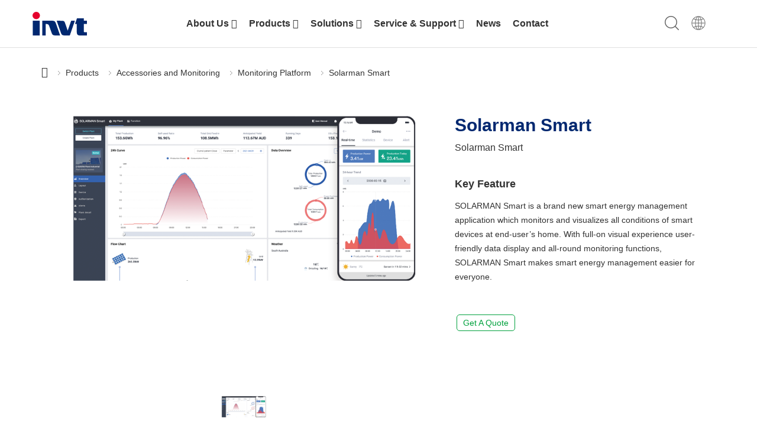

--- FILE ---
content_type: text/html
request_url: https://invt-solar.com/7477.html
body_size: 15200
content:


<!DOCTYPE HTML PUBLIC "-//W3C//DTD HTML 4.01//EN" "http://www.w3.org/TR/html4/strict.dtd">
<html>
<head>
<meta http-equiv="Content-Type" content="text/html; charset=utf-8" />
<meta http-equiv="X-UA-Compatible" content="IE=edge,Chrome=1" />
<meta name="viewport" content="width=device-width,minimum-scale=1.0,maximum-scale=1.0,user-scalable=no" />
<meta http-equiv="imagetoolbar" content="no">
<meta name="renderer" content="webkit">
<title>Solarman Smart</title>
<LINK rel="icon" href="/favicon.ico" type="image/x-icon" >
<LINK rel="shortcut icon" href="/favicon.ico" type="image/x-icon" >
<meta name="keywords" content="INVT Solar, solar inverter, solar energy company, solar power station, on-grid Inverter, off-grid Inverter, hybrid inverter, PV Energy Storage" />
<meta name="description" content="INVT Solar is a professional solar inverters manufacturer and national high-tech enterprise. Founded in 2015, it is a wholly-owned subsidiary of INVT. It mainly offers PV inverter solutions and energy storage systems for commercial & industrial, and residential applications." />
<meta name="google-site-verification" content="_rTWmS0RYpn2xdTBvpQ2_I6BhyE61Fhrvo5euoZ0Lr0" />
<link rel="stylesheet" href="/public/bootstrap/dist/css/bootstrap.min.css">
<link rel="stylesheet" href="/public/bootstrap/dist/css/bootstrap-theme.min.css">
<link rel="stylesheet" href="/public/font-awesome/css/font-awesome.min.css">
<link rel="stylesheet" href="/public/jasny-bootstrap/dist/css/jasny-bootstrap.min.css">
<link rel="stylesheet" type="text/css"  href="css/style.min.css">
<link rel="stylesheet" href="/bootstrap/css/ekko-lightbox.min.css">

<script type="text/javascript" src="/public/jquery/dist/jquery.min.js"></script>

<link rel="stylesheet" type="text/css"  href="css/fullpage.min.css">


<script>(function(w,d,s,l,i){w[l]=w[l]||[];w[l].push({'gtm.start':
new Date().getTime(),event:'gtm.js'});var f=d.getElementsByTagName(s)[0],
j=d.createElement(s),dl=l!='dataLayer'?'&l='+l:'';j.async=true;j.src=
'https://www.googletagmanager.com/gtm.js?id='+i+dl;f.parentNode.insertBefore(j,f);
})(window,document,'script','dataLayer','GTM-WBHJPBZ');</script>


<noscript><iframe src="https://www.googletagmanager.com/ns.html?id=GTM-WBHJPBZ"
height="0" width="0" style="display:none;visibility:hidden"></iframe></noscript>
 

<script>
!function(f,b,e,v,n,t,s)
{if(f.fbq)return;n=f.fbq=function(){n.callMethod?
n.callMethod.apply(n,arguments):n.queue.push(arguments)};
if(!f._fbq)f._fbq=n;n.push=n;n.loaded=!0;n.version='2.0';
n.queue=[];t=b.createElement(e);t.async=!0;
t.src=v;s=b.getElementsByTagName(e)[0];
s.parentNode.insertBefore(t,s)}(window,document,'script',
'https://connect.facebook.net/en_US/fbevents.js');
 fbq('init', '1023942931594151'); 
fbq('track', 'PageView');
</script>
<noscript>
 <img height="1" width="1" src="https://www.facebook.com/tr?id=1023942931594151&ev=PageView&noscript=1"/>
</noscript>

<script>
var _hmt = _hmt || [];
(function() {
  var hm = document.createElement("script");
  hm.src = "https://hm.baidu.com/hm.js?3a8c1cd8e8a4998bc34b788d45654a30";
  var s = document.getElementsByTagName("script")[0]; 
  s.parentNode.insertBefore(hm, s);
})();
</script>

</head>

<body  class='slideOff' >

<noscript><iframe src="https://www.googletagmanager.com/ns.html?id=GTM-WFXH6X5C"
height="0" width="0" style="display:none;visibility:hidden"></iframe></noscript>


<div id="header" class="noopacity"  data-spy="affix" data-offset-top="100"  >
  <div id="mainmenu">
    <div class="navbar navbar-default" role="navigation">
      <div class="container">
        <div class='flex' >
          <div>
            <div class="navbar-header " style='padding-top:20px;'>
              <button type="button" class="navbar-toggle" data-toggle="offcanvas" data-target=".navbar-offcanvas"
                data-canvas="body">
                <span class="icon-bar"></span>
                <span class="icon-bar"></span>
                <span class="icon-bar"></span>
              </button>
              <a class="navbar-brand " href="/"><img src="/userfiles/images/logo.svg" id="logo" border="0"  height=40   ></a>
            </div>
          </div>
          <div>
            <div class="navbar-offcanvas offcanvas ">
              <a class="navmenu-brand" href="/" style='text-align:center'><img  src="/userfiles/images/logo.svg" width=120 border="0" ></a>
              <ul class="nav navbar-nav  ">
                
                <li class=" dropdown "><a
                    href="invtsolar.html" target="_self"
                     class='dropdown-toggle ' data-toggle='dropdown' >About Us <i class="fa fa-angle-down menuicon"
                      aria-hidden="true"></i></a>
                  
                  <ul class="dropdown-menu">
                    
                    <li><a href="companyprofile.html"
                        target="_self">Company Profile</a></li>
                    
                    <li><a href="milestone.html"
                        target="_self">Milestone</a></li>
                    
                    <li><a href="messagefromceo.html"
                        target="_self">Message From The CEO</a></li>
                    
                    <li><a href="rdmanufacturing.html"
                        target="_self">R&D& Manufacturing</a></li>
                    
                    <li><a href="joinus.html"
                        target="_self">Join Us</a></li>
                    
                  </ul>
                  
                </li>
                 
                <li class=" dropdown  boxMenu "><a
                    href="Products.html" target="_self"
                     class='dropdown-toggle ' data-toggle='dropdown' >Products <i class="fa fa-angle-down menuicon"
                      aria-hidden="true"></i></a>
                  
               </li>
                  <div class="submenu">
                <div class="container column"  >
                  <div   style="max-height:600px;overflow:auto;">                    
                 
                <div class="flex mobile"   >
                
                <div  class="flex-item" >
                  <div class="cat">
                  <a class="header" href="Hybrid.html"  > Hybrid Inverter</a>
                  <a  href="Hybrid.html"  class="hidden-xs" style="display:block;">
                  <img src="/userfiles/images/products/Hybrid%20Inverter/XD5.png" border=0 class='img-responsive img-rounded'  />
                  </a>
                  </div>
                </div>
                <div  class="flex-item" style="flex:1" >
                      <div class="flex mobile">
                        
                        <div  class="flex-item"  style="width:25%;">
                        <a href="singlephase.html" class="title" style="font-weight:bold;display:block;margin-bottom:10px;" >Single Phase Hybrid Inverter</a>
                            
                             <a href="XD3-6kW.html" class="title"    style="padding:3px 0px;padding-left:20px;display:block;background:url(/images/menu-right.png) no-repeat left center">XD 3-6KTL</a>
                            
                             <a href="XD7-10kW.html" class="title"    style="padding:3px 0px;padding-left:20px;display:block;background:url(/images/menu-right.png) no-repeat left center">XD 7-10KTL</a>
                            
                        </div>
                        
                        <div  class="flex-item"  style="width:25%;">
                        <a href="7841.html" class="title" style="font-weight:bold;display:block;margin-bottom:10px;" >Three Phase Hybrid Inverter</a>
                            
                             <a href="XD5-12kW.html" class="title"    style="padding:3px 0px;padding-left:20px;display:block;background:url(/images/menu-right.png) no-repeat left center">XD 5-12KTR</a>
                            
                             <a href="XD30-60KTR-kW.html" class="title"    style="padding:3px 0px;padding-left:20px;display:block;background:url(/images/menu-right.png) no-repeat left center">XD 30-60KTR</a>
                            
                        </div>
                        
                        <div  class="flex-item"  style="width:25%;">
                        <a href="7911.html" class="title" style="font-weight:bold;display:block;margin-bottom:10px;" >All In One（Single Phase）</a>
                            
                             <a href="XD3-6KTL-AIO.html" class="title"    style="padding:3px 0px;padding-left:20px;display:block;background:url(/images/menu-right.png) no-repeat left center">XD3-6KTL-AIO</a>
                            
                        </div>
                        
                      </div>
                </div>                 
               </div>
               <hr>
                
                <div class="flex mobile"   >
                
                <div  class="flex-item" >
                  <div class="cat">
                  <a class="header" href="LFP Battery.html"  > LFP Battery</a>
                  <a  href="LFP Battery.html"  class="hidden-xs" style="display:block;">
                  <img src="/userfiles/images/products/%E5%B0%8F%E5%9B%BE.jpg" border=0 class='img-responsive img-rounded'  />
                  </a>
                  </div>
                </div>
                <div  class="flex-item" style="flex:1" >
                      <div class="flex mobile">
                        
                        <div  class="flex-item"  style="width:25%;">
                        <a href="7915.html" class="title" style="font-weight:bold;display:block;margin-bottom:10px;" >Stacked Battery</a>
                            
                             <a href="7917.html" class="title"    style="padding:3px 0px;padding-left:20px;display:block;background:url(/images/menu-right.png) no-repeat left center">GRP5.12-SLV</a>
                            
                             <a href="GRP2.56-SHV.html" class="title"    style="padding:3px 0px;padding-left:20px;display:block;background:url(/images/menu-right.png) no-repeat left center">GRP2.56-SHV</a>
                            
                        </div>
                        
                        <div  class="flex-item"  style="width:25%;">
                        <a href="7916.html" class="title" style="font-weight:bold;display:block;margin-bottom:10px;" >Wall-mounted Battery</a>
                            
                             <a href="GRP5.12-WLV.html" class="title"    style="padding:3px 0px;padding-left:20px;display:block;background:url(/images/menu-right.png) no-repeat left center">GRP5.12-WLV</a>
                            
                        </div>
                        
                      </div>
                </div>                 
               </div>
               <hr>
                
                <div class="flex mobile"   >
                
                <div  class="flex-item" >
                  <div class="cat">
                  <a class="header" href="On-Grid.html"  > On-Grid Solar Inverter</a>
                  <a  href="On-Grid.html"  class="hidden-xs" style="display:block;">
                  <img src="/userfiles/images/products/XG.jpg" border=0 class='img-responsive img-rounded'  />
                  </a>
                  </div>
                </div>
                <div  class="flex-item" style="flex:1" >
                      <div class="flex mobile">
                        
                        <div  class="flex-item"  style="width:25%;">
                        <a href="xgthreephase.html" class="title" style="font-weight:bold;display:block;margin-bottom:10px;" >Commercial and Industrial</a>
                            
                             <a href="XG75-125KTR-PRO Snow Melt On-grid Inverter.html" class="title"    style="padding:3px 0px;padding-left:20px;display:block;background:url(/images/menu-right.png) no-repeat left center">XG75-125KTR-PRO</a>
                            
                             <a href="xg17_25kw.html" class="title"    style="padding:3px 0px;padding-left:20px;display:block;background:url(/images/menu-right.png) no-repeat left center">XG 17-25KTR</a>
                            
                             <a href="xg30-40kw.html" class="title"    style="padding:3px 0px;padding-left:20px;display:block;background:url(/images/menu-right.png) no-repeat left center">XG 30-40KTR</a>
                            
                             <a href="xg50_70kw.html" class="title"    style="padding:3px 0px;padding-left:20px;display:block;background:url(/images/menu-right.png) no-repeat left center">XG 50-70KTR</a>
                            
                             <a href="xg100_136kW.html" class="title"    style="padding:3px 0px;padding-left:20px;display:block;background:url(/images/menu-right.png) no-repeat left center">XG 100-136KTR</a>
                            
                        </div>
                        
                        <div  class="flex-item"  style="width:25%;">
                        <a href="xgsinglephase.html" class="title" style="font-weight:bold;display:block;margin-bottom:10px;" >Residential</a>
                            
                             <a href="XG1-5kW-S.html" class="title"    style="padding:3px 0px;padding-left:20px;display:block;background:url(/images/menu-right.png) no-repeat left center">XG 1-5KTL-S</a>
                            
                             <a href="xg3_10kW.html" class="title"    style="padding:3px 0px;padding-left:20px;display:block;background:url(/images/menu-right.png) no-repeat left center">XG 3-10KTL</a>
                            
                             <a href="xg3_15kw_S.html" class="title"    style="padding:3px 0px;padding-left:20px;display:block;background:url(/images/menu-right.png) no-repeat left center">XG 3-15KTR-S</a>
                            
                        </div>
                        
                      </div>
                </div>                 
               </div>
               <hr>
                
                <div class="flex mobile"   >
                
                <div  class="flex-item" >
                  <div class="cat">
                  <a class="header" href="Off-Grid.html"  > Off-Grid Solar Inverter</a>
                  <a  href="Off-Grid.html"  class="hidden-xs" style="display:block;">
                  <img src="/userfiles/images/products/Hybrid%20Inverter/XN.png" border=0 class='img-responsive img-rounded'  />
                  </a>
                  </div>
                </div>
                <div  class="flex-item" style="flex:1" >
                      <div class="flex mobile">
                        
                        <div  class="flex-item"  style="width:25%;">
                        <a href="xnsinglephase.html" class="title" style="font-weight:bold;display:block;margin-bottom:10px;" >Single Phase</a>
                            
                             <a href="xn3024.html" class="title"    style="padding:3px 0px;padding-left:20px;display:block;background:url(/images/menu-right.png) no-repeat left center">XN 3024</a>
                            
                             <a href="xn5548_5548_P.html" class="title"    style="padding:3px 0px;padding-left:20px;display:block;background:url(/images/menu-right.png) no-repeat left center">XN 5548 & 5548-P</a>
                            
                        </div>
                        
                      </div>
                </div>                 
               </div>
               <hr>
                
                <div class="flex mobile"   >
                
                <div  class="flex-item" >
                  <div class="cat">
                  <a class="header" href="Monitoring.html"  > Accessories and Monitoring</a>
                  <a  href="Monitoring.html"  class="hidden-xs" style="display:block;">
                  <img src="/userfiles/images/menu/Monitoring.png" border=0 class='img-responsive img-rounded'  />
                  </a>
                  </div>
                </div>
                <div  class="flex-item" style="flex:1" >
                      <div class="flex mobile">
                        
                        <div  class="flex-item"  style="width:25%;">
                        <a href="forbusiness.html" class="title" style="font-weight:bold;display:block;margin-bottom:10px;" >Accessories</a>
                            
                             <a href="sticklogger_detail.html" class="title"    style="padding:3px 0px;padding-left:20px;display:block;background:url(/images/menu-right.png) no-repeat left center">STICK LOGGER</a>
                            
                             <a href="ldw_1.html" class="title"    style="padding:3px 0px;padding-left:20px;display:block;background:url(/images/menu-right.png) no-repeat left center">DIN-Rail Logger</a>
                            
                        </div>
                        
                        <div  class="flex-item"  style="width:25%;">
                        <a href="forhome.html" class="title" style="font-weight:bold;display:block;margin-bottom:10px;" >Monitoring Platform</a>
                            
                             <a href="7477.html" class="title"    style="padding:3px 0px;padding-left:20px;display:block;background:url(/images/menu-right.png) no-repeat left center">Solarman Smart</a>
                            
                             <a href="7476.html" class="title"    style="padding:3px 0px;padding-left:20px;display:block;background:url(/images/menu-right.png) no-repeat left center">Solarman Business</a>
                            
                        </div>
                        
                      </div>
                </div>                 
               </div>
               <hr>
                
                   
                  </div>
                  </div>
                </div> 
                
                <li class=" dropdown  boxMenu "><a
                    href="solutions.html" target="_self"
                     class='dropdown-toggle ' data-toggle='dropdown' >Solutions <i class="fa fa-angle-down menuicon"
                      aria-hidden="true"></i></a>
                  
                </li>
                
                <div class="submenu ">
                  <div class="grid container">
                 
                    <div class="flex-item">
                      
                      <div class="item">
                        <a class="pic" href="residentialsolution.html" style="margin-bottom:10px;"><img src="/userfiles/images/home/Residential-80.jpg" border=0 class="img-rounded shadow" /></a>
                        <a href="residentialsolution.html" target="_self">Residential</a>

                      </div>
                      
                      <div class="item">
                        <a class="pic" href="commercialsolution.html" style="margin-bottom:10px;"><img src="/userfiles/images/Solution/Commercial%20Power%20Station/Commercial-80.jpg" border=0 class="img-rounded shadow" /></a>
                        <a href="commercialsolution.html" target="_self">Commercial</a>

                      </div>
                      
                      <div class="item">
                        <a class="pic" href="homesmartenergy.html" style="margin-bottom:10px;"><img src="/userfiles/images/Solution/Home%20Smart%20Energy/2.jpg" border=0 class="img-rounded shadow" /></a>
                        <a href="homesmartenergy.html" target="_self">Home Smart Energy</a>

                      </div>
                      
                      <div class="item">
                        <a class="pic" href="intelligent_o_m.html" style="margin-bottom:10px;"><img src="/userfiles/images/home/Intelligent-80.jpg" border=0 class="img-rounded shadow" /></a>
                        <a href="intelligent_o_m.html" target="_self">Intelligent O&M</a>

                      </div>
                      
                      <div class="item">
                        <a class="pic" href="cases.html" style="margin-bottom:10px;"><img src="/userfiles/images/Case/cases.jpg" border=0 class="img-rounded shadow" /></a>
                        <a href="cases.html" target="_self">Cases</a>

                      </div>
                      
                    </div>
                    
                  </div>
                </div>

                
                <li class=" dropdown "><a
                    href="servicesupport.html" target="_self"
                     class='dropdown-toggle ' data-toggle='dropdown' >Service & Support <i class="fa fa-angle-down menuicon"
                      aria-hidden="true"></i></a>
                  
                  <ul class="dropdown-menu">
                    
                    <li><a href="Support.html"
                        target="_self">Support</a></li>
                    
                    <li><a href="after_sales.html"
                        target="_self">After-Sales</a></li>
                    
                    <li><a href="faq.html"
                        target="_self">FAQ</a></li>
                    
                    <li><a href="videos.html"
                        target="_self">Videos</a></li>
                    
                    <li><a href="downloads.html"
                        target="_self">Downloads</a></li>
                    
                  </ul>
                  
                </li>
                 
                <li class=""><a
                    href="news.html" target="_self"
                    >News</a>
                  
                <li class=""><a
                    href="contact.html" target="_self"
                    >Contact</a>
                  
              </ul>
            </div>
          </div>
          <div class="hidden-xs">
            <div id="toptool">
              <a href="#" id="btnSearchIcon">
                <svg class="icon" viewBox="0 0 1025 1024" version="1.1" xmlns="http://www.w3.org/2000/svg" p-id="2526"
                  xmlns:xlink="http://www.w3.org/1999/xlink" width="24" height="24">
                  <path
                    d="M786.527 741.355c68.17-78.597 109.424-181.17 109.424-293.38C895.951 200.566 695.386 0 447.976 0 200.566 0 0 200.565 0 447.976 0 695.386 200.566 895.95 447.976 895.95c112.167 0 214.707-41.225 293.293-109.35l228.045 228.046c12.37 12.37 32.812 12.552 45.308 0.056 12.584-12.583 12.471-32.781-0.056-45.308l-228.04-228.04z m-338.551 90.6c-212.066 0-383.98-171.914-383.98-383.98 0-212.065 171.914-383.978 383.98-383.978 212.065 0 383.979 171.913 383.979 383.979 0 212.065-171.914 383.979-383.98 383.979z"
                    p-id="2527"></path>
                </svg>
              </a>
               <div style='position:relative;display:inline-block;'>
                <a href="#" id='langicon'>
                  <svg class="icon" viewBox="0 0 1024 1024" version="1.1" xmlns="http://www.w3.org/2000/svg" p-id="1605"
                    xmlns:xlink="http://www.w3.org/1999/xlink" width="28" height="28">
                    <path
                      d="M512 85.504c-0.128 0-0.224 0-0.352 0-0.064 0-0.096 0-0.16 0-0.16 0-0.32 0.032-0.512 0.032-235.104 0.544-425.472 191.264-425.472 426.464 0 235.136 190.368 425.888 425.472 426.464 0.16 0 0.32 0.032 0.512 0.032 0.064 0 0.128 0 0.16 0 0.128 0 0.256 0 0.352 0 235.52 0 426.496-190.976 426.496-426.496s-190.976-426.496-426.496-426.496zM529.056 340.736c45.216-1.248 89.216-7.2 131.584-17.536 12.768 50.272 20.704 108.224 21.952 171.744l-153.536 0 0-154.208zM529.056 306.624l0-184.288c45.984 12.736 92.576 74.048 122.272 168.064-39.392 9.504-80.288 15.04-122.272 16.224zM494.944 121.92l0 184.704c-42.336-1.184-83.552-6.816-123.264-16.48 29.952-94.592 76.96-156.128 123.264-168.192zM494.944 340.704l0 154.24-154.592 0c1.248-63.616 9.184-121.632 21.984-171.936 42.688 10.432 87.04 16.48 132.608 17.696zM306.016 494.944l-185.952 0c3.776-87.712 36.448-168.064 88.736-231.712 37.984 20.928 78.272 38.048 120.512 50.848-13.792 54.4-22.048 115.744-23.296 180.864zM306.016 529.056c1.248 65.088 9.504 126.432 23.296 180.832-42.208 12.832-82.528 29.952-120.512 50.88-52.32-63.648-84.992-144-88.736-231.712l185.952 0zM340.352 529.056l154.592 0 0 154.048c-45.568 1.216-89.92 7.296-132.64 17.76-12.768-50.272-20.704-108.256-21.952-171.808zM494.944 717.184l0 184.896c-46.336-12.096-93.408-73.696-123.328-168.416 39.712-9.664 80.96-15.296 123.328-16.48zM529.056 901.696l0-184.48c42.016 1.216 82.912 6.752 122.304 16.256-29.696 94.112-76.288 155.52-122.304 168.224zM529.056 683.104l0-154.048 153.536 0c-1.248 63.456-9.152 121.312-21.888 171.552-42.4-10.336-86.4-16.32-131.616-17.536zM716.928 529.056l187.04 0c-3.776 87.712-36.416 168.032-88.736 231.68-38.304-21.056-78.944-38.304-121.504-51.168 13.76-54.336 21.984-115.552 23.232-180.48zM716.928 494.944c-1.248-65.056-9.504-126.272-23.264-180.672 42.56-12.864 83.168-30.08 121.44-51.136 52.352 63.648 85.056 144.032 88.832 231.808l-187.04 0zM791.616 237.088c-33.952 18.048-69.76 32.992-107.2 44.32-19.936-64.16-47.936-116.544-81.056-150.944 72.64 17.44 137.504 55.008 188.256 106.624zM419.296 130.784c-32.928 34.336-60.8 86.464-80.672 150.304-37.056-11.296-72.576-26.08-106.208-44 50.4-51.264 114.784-88.768 186.88-106.304zM232.288 786.784c33.664-17.952 69.216-32.768 106.304-44.064 19.872 63.904 47.744 116.128 80.704 150.464-72.16-17.568-136.576-55.072-187.008-106.432zM603.36 893.504c33.152-34.4 61.152-86.784 81.12-151.072 37.44 11.36 73.28 26.24 107.232 44.384-50.752 51.648-115.648 89.312-188.352 106.688z"
                      p-id="1606"></path>
                  </svg>
                </a>
                <div id="lang_container">
                  <div id="lang">
                    <ul>
                    <li><a href="http://www.invt-solar.com.cn/">中文</a></li>
                      <li><a href="http://www.invt-solar.com/">English</a></li>
                      <li><a href="http://www.invt-solar.de/">Deutsch</a></li>
                      <li><a href="http://ru.invt-solar.com/">Pусский</a></li>
                      <li><a href="http://es.invt-solar.com/">Español</a></li>
                      <li><a href="http://pt.invt-solar.com/">Português</a></li>
                      <li><a href="http://ar.invt-solar.com/" style="font-family:arial">العربية</a></li>
                      <li><a href="http://pl.invt-solar.com/">Polski</a></li>
                       <li><a href="http://kr.invt-solar.com/">한국어</a></li>
                      <li><a href="http://www.invt-solar.au/">English(AUS)</a></li>
                      
                    </ul>
                  </div>
                </div>

              </div>

               
            </div>
          </div>

        </div>
      </div>
    </div>
    
  </div>
  <div id="searchDiv" >
    <div class="container">
    <form role="search" method="get" action="q.asp" id="searchForm">
      <div class="form-group" id="searchBox">
        <input name="q" type="text" id="q" class="form-control  input-xs" placeholder="Enter keywords and press Enter" >
        <div id="btnSearch">
        <button type="submit"  class="opacity-button" >
         <svg class="icon" viewBox="0 0 1025 1024" version="1.1" xmlns="http://www.w3.org/2000/svg" p-id="2526"
                  xmlns:xlink="http://www.w3.org/1999/xlink" width="32" height="32">
                  <path
                    d="M786.527 741.355c68.17-78.597 109.424-181.17 109.424-293.38C895.951 200.566 695.386 0 447.976 0 200.566 0 0 200.565 0 447.976 0 695.386 200.566 895.95 447.976 895.95c112.167 0 214.707-41.225 293.293-109.35l228.045 228.046c12.37 12.37 32.812 12.552 45.308 0.056 12.584-12.583 12.471-32.781-0.056-45.308l-228.04-228.04z m-338.551 90.6c-212.066 0-383.98-171.914-383.98-383.98 0-212.065 171.914-383.978 383.98-383.978 212.065 0 383.979 171.913 383.979 383.979 0 212.065-171.914 383.979-383.98 383.979z"
                    p-id="2527"></path>
                </svg>
        </button>
        <button type="button" class="close" aria-label="Close" id="btnCloseSearch" style="font-size:8rem;"  ><span aria-hidden="true" >&times;</span></button>
        </div>
      </div>
    </form>
    </div>
     
  </div>
</div>


<script language="javascript">
  var langicon_over = false;
  var lang_over = false;

  $(function () {
 
   function switchLang() {
      if (langicon_over | lang_over) {
        if ($("#lang").is(":hidden")) {
          $("#lang").fadeIn("fast");
        }

      } else {
        if ($("#lang").is(":visible")) {
          $("#lang").fadeOut("fast");
        }
      }
    }

    $("#langicon").on("mouseenter", function (e) {
      langicon_over = true;
      switchLang();

    });

    $("#langicon").on("mouseleave", function (e) {
      langicon_over = false;
      setTimeout(switchLang, 600);
    });

    $("#lang").on("mouseenter", function (e) {
      lang_over = true;
      switchLang();

    });

    $("#lang").on("mouseleave", function (e) {
      lang_over = false;
      setTimeout(switchLang, 600);

    });

    $(".boxMenu").mouseover(function (e) {
      e.preventDefault();
      var _this = $(this);
      var submenu = _this.next();
      if (submenu) {
        $(".submenu").not(submenu).fadeOut();
        submenu.fadeIn();
      }

    });


    $("#mainmenu .navbar .navbar-nav>li").mouseover(function (e) {
      e.preventDefault();
      var _this = $(this);

      if (!_this.is(".boxMenu")) {
        $(".submenu").fadeOut();

      }

    });


    $(".submenu").mouseleave(function (e) {
      e.preventDefault();
      var _this = $(this);

      $(".submenu").fadeOut()


    });

    $(document).click(function(e){
      var submenu=$("#mainmenu");
      if (!$(e.target).closest('#mainmenu').length) {
         $(".submenu").fadeOut()
        }
    });

 
 
    $("#btnSearchIcon").on("click",function(e) {
      $("#searchDiv").fadeIn("fast");

    });

      $("#btnCloseSearch").on("click",function(e) {
      $("#searchDiv").fadeOut("fast");

    });

  });
</script>


<script language="javascript">
	
	$(function () {
		var slideshow = $('.burns');
		var slideDuration = (slideshow.attr('data-cycle-timeout') / 1000) + 1;
		var slideDurationString = slideDuration + 's';
		$('.burns > .item').css({
			"transition-duration": slideDurationString
		});

		$('.burns').on('cycle-initialized', function (event, optionHash) {
			$('.burns > .item').first().addClass('burns-slide');
		});

		$('.burns').on('cycle-before', function (event, optionHash, outgoingSlideEl, incomingSlideEl,
			forwardFlag) {
			$(incomingSlideEl).addClass('burns-slide');
		});

		$('.burns').on('cycle-after', function (event, optionHash, outgoingSlideEl, incomingSlideEl,
			forwardFlag) {
			$(outgoingSlideEl).removeClass('burns-slide');
		});

	});
</script>


<div id="content_panel" >
<div >
    

 
    <div   id="right_panel" >
    <div class="container">

     <div id="path"><span><a href='/'><i class='fa fa-home' style='font-size:1.8rem;'></i></a></span><span><a href='/Products.html'>Products</a></span><span ><a href='/Monitoring.html'>Accessories and Monitoring</a></span><span ><a href='/forhome.html'>Monitoring Platform</a></span><span ><a href='/7477.html'>Solarman Smart</a></span></div> 


     </div>
    <div id="page_body">

    <div id="page_content">
<div class="container">
  <div class="productGallery flex mobile">
    <div class=" flex-item gallery">
      <div id="galleryDiv" >
      
        <div id="largePic" style="height:480px;overflow:hidden">
        <div style="display:block;width:100%;height:100%" class="jqzoom" title="Solarman Smart" rel="gallery1">
          <img src="/userfiles/images/products/Monitoring/For%20Home/Solarman%20Smart/95bb746b97b2cf1c862d3641cbe13c5f_medium.png" border=0 title="Solarman Smart" alt="INVT Solar, solar inverter, solar energy company, solar power station, on-grid Inverter, off-grid Inverter, hybrid inverter, PV Energy Storage" class="mainPic"  />
        </div>
        </div>
        
            <div   id="smallPic" style="height:80px"> 
              <div class="thumbs pagepic"  >
              
               
                  <div class="item" data-toggle="tooltip" data-placement="top" title="Solarman Smart" data-text="Solarman Smart"   class="" href='#' rel="{gallery: 'gallery1', smallimage: '/userfiles/images/products/Monitoring/For%20Home/Solarman%20Smart/95bb746b97b2cf1c862d3641cbe13c5f_medium.png',largeimage: '/userfiles/images/products/Monitoring/For%20Home/Solarman%20Smart/95bb746b97b2cf1c862d3641cbe13c5f_medium.png'}" >
                        <img src="/userfiles/images/products/Monitoring/For%20Home/Solarman%20Smart/95bb746b97b2cf1c862d3641cbe13c5f_medium.png"    border=0  />
                   </div> 
                    
              </div>      
         </div>
          

      </div>


    </div>
    <div class=" flex-item right" style="padding-top:0px;">

          <h1 id="page_title"  style="text-align:left;margin-bottom:0px;"><div>Solarman Smart</div></h1>
          
      <div id="product_subtitle" style="text-align:left;margin-top:10px;">Solarman Smart</div>
          

       
      <h4 style="margin-top:40px;margin-bottom:15px;">Key Feature</h4>
      <div class="product_summary">
             SOLARMAN Smart is a brand new smart energy management application which monitors and visualizes all conditions of smart devices at end-user’s home.  With full-on visual experience user-friendly data display and all-round monitoring functions, SOLARMAN Smart makes smart energy management easier for everyone.

      </div>
      <div >

      <div style="margin-top:30px;">
      <div>&nbsp;</div>

<div><a class="linkbutton1" data-target="#inquiryDialog" data-toggle="modal" href="#" style="border-radius:5px">Get A Quote</a></div>

<div>&nbsp;</div>

      </div>
    

      
         
        
      </div>

    </div>
    </div>
  </div> 

  <div class="page_text">
  
<div class="section simpleSection product_section " style="padding:80px 0px;" id="pagedata_648">
<div class="container">
<div class="head"   >Specification</div>
<div class="content">

</div>
</div>
</div>

 


<div class="modal fade" id="inquiryDialog" tabindex="-1" role="dialog" aria-labelledby="inquiryDialogLabel">
  <div class="modal-dialog" role="document">
    <div class="modal-content">
      <div class="modal-header">
        <button type="button" class="close" data-dismiss="modal" aria-label="Close"><span aria-hidden="true">&times;</span></button>
        <h4 class="modal-title" id="myModalLabel">Get A Quote</h4>
      </div>
      <div class="modal-body">
       
<div class=" form clearfix">

<div  class="margin2xtp">
If you are interested in our products and want to know more details,please leave a message here,we will reply you as soon as we can.
</div>

  <form action="form_action.asp" method="post" name="msgform" class=" form-horizontal margin2xtp " id="msgform"   role="form"   enctype="multipart/form-data"  >
  
  
	<div class="col-md-6">
	<div class="form-group form-item">
		
	
 <div class="col-md-12">

			  <input type="text"   name="FirstName" class="form-control form-inline  "    required="true"   
			  value="" placeholder="*Your Name"  >
    
</div>
 
   

	</div>
	</div>
	 
    
	<div class="col-md-6">
	<div class="form-group form-item">
		
	
 <div class="col-md-12">

			  <input type="text"   name="YourRegion" class="form-control form-inline  "    required="true"   
			  value="" placeholder="*Your Country"  >
    
</div>
 
   

	</div>
	</div>
	 
    
	<div class="col-md-6">
	<div class="form-group form-item">
		
	
 <div class="col-md-12">

			  <input type="text"   name="Tel" class="form-control form-inline  "    required="true"   
			  value="" placeholder="*Tel/WhatsApp"  >
    
</div>
 
   

	</div>
	</div>
	 
    
	<div class="col-md-12">
	<div class="form-group form-item">
		
	
 <div class="col-md-12">

			  <input type="email"   name="email" class="form-control form-inline  "    required="true"  data-validation-email-message="" 	 
			  value="" placeholder="*Email"  >
    
</div>
 
   

	</div>
	</div>
	 
    
	<div class="col-md-12">
	<div class="form-group form-item">
		
	
 <div class="col-md-12">
 
         	<textarea name='Detail' class="form-control form-inline  " rows=5     required="true"    placeholder="** Enter product details"  ></textarea>
                        
            
</div>
 
   

	</div>
	</div>
	 
    
	<div class="col-md-6">
	<div class="form-group form-item">
		
	
 <div class="col-md-12">

			  <input type="text"   name="company" class="form-control form-inline  "    required="true"   
			  value="" placeholder="*company"  >
    
</div>
 
   

	</div>
	</div>
	 
    
	<div class="col-md-6">
	<div class="form-group form-item">
		
	
 <div class="col-md-12">
 
		  <div class="row">
		<div   class="col-md-6">
		<input name='captcha' type='text'  class="form-control form-inline"   size='6' maxlength='6' required="true"  placeholder="* Captcha is required" />
		</div>
		<div class="col-md-6">
		<a href="javascript:void(0)"  onclick="reloadImage($('#imgCaptcha'))"><img src='inc/captcha.asp' align='absmiddle' id='imgCaptcha' style='border:1px solid #c0c0c0;margin-right:10px;' /><i class="fa fa-refresh "></i></a>
		</div>
		 </div>
		 
</div>
 
   

	</div>
	</div>
	 
    
  

<div class="clearfix " ><img src="/images/spacer.gif" border="0" height="30" /></div>

<div class=" col-md-12">
	<input name="formid" type="hidden" value="135" />
	<input name='page' type='hidden' value="Solarman Smart" />
<input name='pageid' type='hidden' value="7477" />
<input name='isCaptchaRequired' type='hidden' value="true" />
<button class="inversebutton1"  style="border:0px;box-shadow:none" type="submit" id="msgform_submit" name="btnsubmit" data-loading-text="Submitting..." disabled="disabled">Submit</button>&nbsp;&nbsp;&nbsp;&nbsp;
<button class="inversebutton1 btnreset "  style="border:0px;box-shadow:none;" type="reset"     >Reset</button>   
</div>
    
</form>

</div>

<div class="clearfix " ><img src="/images/spacer.gif" border="0" height="50" /></div>

<script src="/public/jqBootstrapValidation/dist/jqBootstrapValidation-1.3.7.min.js"></script>
<script src="/public/bootstrap-growl/jquery.bootstrap-growl.min.js"></script>

<script language="javascript">

$(function()
{		
	$("#msgform_submit").prop("disabled","");
	bindFormValidation($("form[name='msgform']"),false,null,null);
	
});


</script>



      </div>
      <div class="modal-footer">
        <button type="button" class="btn btn-default" data-dismiss="modal">Close</button>        
      </div>
    </div>
  </div>
</div>


<div class="section simpleSection product_section" id="page_relative" style="padding:80px 0px;"> 
  
    <div  class="container">
      <div class="head" style="text-align:left;margin-bottom:60px;">Related Products</div>
      <div class="content">
      
<div class="cycle-slideshow " data-cycle-slides=">.item" data-cycle-pause-on-hover="true" data-cycle-swipe="true" data-cycle-fx="scrollHorz" data-cycle-pager=".dot-pager">
      
  <div class="item  " style="width:100%;">
      <div class='flex mobile' style="justify-content:start;" >
        
        <div class=" flex-item "  style="width:25%;flex-grow:0;padding:0px 15px;">
          <div  style="border:1px solid #efefef;background-color:#fff;height:98%;" class="shadow">
          <div style="margin-top:30px;margin-bottom:30px;">
            <div class="pic" >
              <a href="sticklogger_detail.html"   data-width="1000"   data-title="STICK LOGGER"><img data-sizes="auto" class="lazyload img-responsive" data-src="/userfiles/images/products/Accessories/Stick%20Logger/StickLogger_Front.png" border=0 style="width:100%;" title="STICK LOGGER" alt="Solar, PV plant, solar inverters, Stick Logger"  /> </a>
            </div>
            <div class="text" style="text-align:center;margin-top:15px;" >
              <a   href="sticklogger_detail.html" data-toggle="lightbox"  data-width="1000"   data-title="STICK LOGGER">STICK LOGGER</a>
              <div class="subtitle">STICK LOGGER</div>              
            </div>
          </div>
          </div>
        </div> 
     </div>
      </div>
      
    </div>
<div class="dot-pager" style="margin-top:30px;"></div>




      </div>
    </div>
  
</div>




  </div>
</div> 
<script language="javascript">
  function colorDotOver() {
    var _this = $(this);
    var colorSpan = $(".colorText #color");
    var colorText = _this.data("text");
    var id = _this.data("id");
    var activeThumb = $("#thumbs-" + id);


    if (colorSpan) {
      colorSpan.text(colorText);
      $(".colorBlock>span").not(_this).removeClass("active");
      _this.addClass("active");
      $("#smallPic .thumbs").not(activeThumb).hide();

      activeThumb.show();
      $(".item:first-child", activeThumb).click();

    }
  }
 
 function smallPicOver (){


      var _this = $(this);
      var largePic = $("#largePic .mainPic");
      var jqImg= $("#largePic>a");
      if (largePic) {
        largePic.attr("src", $("img", _this).attr("src"));
        jqImg.attr("href", $("img", _this).attr("src"));
        $("#smallPic .thumbs .item").not(_this).removeClass("active");
        _this.addClass("active");
      }

 }

  $(function () {
     
    $("#smallPic .thumbs").delegate(".item", "click", smallPicOver);
    $("#smallPic .thumbs:visible .item:first-child").click();
      $(".page_text .section:nth-child(odd)").addClass("graybg");

 
  });
</script>

    
    </div>
    </div>
</div>
</div>
<script language="javascript">
 function getUrlParamVal(name) {
    var reg = new RegExp("(^|[&?])" + name + "=([^&]*)(&|$)");
    var r = getUrl().match(reg);
        if (r != null) {
            return unescape(r[2]); 
        }
        return null;
}
function replaceUrlParamVal(url, paramName, replaceWith) {
    var re = new RegExp('('+ paramName+'=)([^&]*)','ig');
    var nUrl = re.test(url)?url.replace(re,paramName+'='+encodeURIComponent(replaceWith)):(url+(url.indexOf('?')<0?'?':'&')+paramName+'='+encodeURIComponent(replaceWith)); 
    return nUrl;
}

$(function(){
    
    $(".filterOption").change(function(){
        var _this=$(this);
        var fldName=_this.attr("name");
        var fld=$("[name='"+fldName+"']");
        var fldVal=[];
        if(fld.length>1)
        {
            fld.each(function(){
                if($(this).is(":checked"))
                {
                     fldVal.push($(this).val());
                }
            });
        }
        else
        {
            fldVal.push(fld.val());
        }
        window.location.href=replaceUrlParamVal("default.asp?id="+$("#filterPanel #id").val(),fldName,fldVal.join("|"));
    });
    $(".filterClear").click(function(e){
        var _this=$(this);
        var _target=_this.data("target");
        window.location.href=replaceUrlParamVal("default.asp?id="+$("#filterPanel #id").val(),_target,"");
    })
    $("#filterCollapse").click(function(e){
        var _this=$(this);
        if($("#filterPanel").is(":hidden"))
        {
            $("#filterPanel").show();
            $("i",_this).removeClass("fa fa-angle-double-down").addClass("fa fa-angle-double-up");
        }   
        else
        {
            $("#filterPanel").hide();
            $("i",_this).removeClass("fa fa-angle-double-up").addClass("fa fa-angle-double-down");

        }      
    })

});
</script>

<div id="footer" >
    <div id="footer_nav" style="">
        <div class="container">
            <div class="flex mobile">
            <div class="flex-item  footer_menu" style="flex-grow:0;width:80%;">
                <div class="flex  mobile">
                <div class="flex-item "  style="flex:1;">
                    <h5>About Us</h5>
                    <div>
                        <div class='clearfix'><a class='title' href='/companyprofile.html' title='Company Profile' target='_self' >Company Profile</a></div><div class='clearfix'><a class='title' href='/milestone.html' title='Milestone' target='_self' >Milestone</a></div><div class='clearfix'><a class='title' href='/messagefromceo.html' title='Message From The CEO' target='_self' >Message From The CEO</a></div><div class='clearfix'><a class='title' href='/rdmanufacturing.html' title='R&D& Manufacturing' target='_self' >R&D& Manufacturing</a></div><div class='clearfix'><a class='title' href='/joinus.html' title='Join Us' target='_self' >Join Us</a></div>
                    </div>
                </div>

                <div class="visible-xs visible-sm clearfix" style="clear:both;float:none">
                    <hr size="1" noshade="" style='border-top:1px solid #ddd' />
                </div>
                <div  class="flex-item "  style="flex:1;">
                    <h5>Products</h5>
                    <div>
                    <div class='clearfix'><a class='title' href='/Hybrid.html' title='Hybrid Inverter' target='_self' >Hybrid Inverter</a></div><div class='clearfix'><a class='title' href='/LFP Battery.html' title='LFP Battery' target='_self' >LFP Battery</a></div><div class='clearfix'><a class='title' href='/On-Grid.html' title='On-Grid Solar Inverter' target='_self' >On-Grid Solar Inverter</a></div><div class='clearfix'><a class='title' href='/Off-Grid.html' title='Off-Grid Solar Inverter' target='_self' >Off-Grid Solar Inverter</a></div><div class='clearfix'><a class='title' href='/Monitoring.html' title='Accessories and Monitoring' target='_self' >Accessories and Monitoring</a></div>
                    </div>
                </div>
                
                <div class="visible-xs visible-sm clearfix" style="clear:both;float:none">
                    <hr size="1" noshade="" style='border-top:1px solid #ddd' />
                </div>
                <div  class="flex-item "  style="flex:1;">
                    <h5>Solutions</h5>
                    <div>
                    <div class='clearfix'><a class='title' href='/residentialsolution.html' title='Residential' target='_self' >Residential</a></div><div class='clearfix'><a class='title' href='/commercialsolution.html' title='Commercial' target='_self' >Commercial</a></div><div class='clearfix'><a class='title' href='/homesmartenergy.html' title='Home Smart Energy' target='_self' >Home Smart Energy</a></div><div class='clearfix'><a class='title' href='/intelligent_o_m.html' title='Intelligent O&M' target='_self' >Intelligent O&M</a></div><div class='clearfix'><a class='title' href='/cases.html' title='Cases' target='_self' >Cases</a></div>
                    </div>
                </div>
                
                <div class="visible-xs visible-sm clearfix" style="clear:both;float:none">
                    <hr size="1" noshade="" style='border-top:1px solid #ddd' />
                </div>
                <div  class="flex-item "  style="flex:1;">
                    <h5>Support</h5>
                    <div>
                        <div class='clearfix'><a class='title' href='/Support.html' title='Support' target='_self' >Support</a></div><div class='clearfix'><a class='title' href='/after_sales.html' title='After-Sales' target='_self' >After-Sales</a></div><div class='clearfix'><a class='title' href='/faq.html' title='FAQ' target='_self' >FAQ</a></div><div class='clearfix'><a class='title' href='/videos.html' title='Videos' target='_self' >Videos</a></div><div class='clearfix'><a class='title' href='/downloads.html' title='Downloads' target='_self' >Downloads</a></div>
                    </div>
                </div>
                <div class="visible-xs visible-sm clearfix" style="clear:both;float:none">
                    <hr size="1" noshade="" style='border-top:1px solid #ddd' />
                </div>
                </div>
                </div>

                <div class="flex-item footer_contact" >
                    <h5>Contact</h5>
                    <div>
                    <div style="border-bottom:1px solid #e0e0e0"><a href='tel:+86-755-23535666' style="font-size:3.2rem;font-weight:bold;color:#00a13d">+86-755-23535666</a></span></div>
                    
                    <div style="border-bottom:1px solid #e0e0e0;padding:8px 0px;"><div style="float:left;"><img src="/userfiles/images/icon/mail1.png" border=0 /></div><div  style="margin-left:48px;"><a href='mailto:solar@invt.com.cn'>solar@invt.com.cn</a></div></div>
                    <div style="border-bottom:1px solid #e0e0e0;padding:6px 0px;">
                    <div class="row">
                    <div class="col-md-8  ">
                        <div style="float:left;vertical-align:middle;padding-top:8px;"><img src="/userfiles/images/icon/scan.png" border=0 /></div>
                        <div style="margin-left:48px;vertical-align:middle;">
                            <div>Scan To  Download  INVT monitoring APP </div>                        
                        </div>
                    </div>
                    <div class="col-md-4   ">
                    <img src="/images/spacer.gif" width="30" class="visible-xs" />
                    <img src="/userfiles/images/download_qrcode.png" class="img-responsive" border=0 />
                    </div>
                    </div>
                    </div>

                    </div>
                </div>

                
                 
                
                
            </div>
        </div>

    </div>
    <div   style="padding:15px 0px;;background-color:#789db1;">
        <div class='container'>
            <div class='row'>
                <div class='col-md-6'> <div class="inversetext">Copyright © 2023 INVT Solar Technology (Shenzhen) Co., Ltd. All Rights Reserved.</div></div>
                <div class='col-md-6'>
                    <div class="  text-right">
                        <a href="sitemap.asp" style="margin:0px 15px;" class="inversetext">Sitemap</i></a>
                        <a href="/privacy.html"  style="margin:0px 15px;" class="inversetext">Privacy</a>
                        
                    </div>
                </div>

            </div>

        </div>
    </div>
    
</div>

<a class="gotop" style="display:block;text-align:center;">
<div style="line-height:12px;font-size:1.5rem;"><i class="fa fa-angle-up " style="font-size:2rem;"></i></div>
<div  style="line-height:12px;font-size:0.6rem;">TOP</div>
</a>
<script src="/public/bootstrap/dist/js/bootstrap.min.js"></script>
<script src="/public/jasny-bootstrap/dist/js/jasny-bootstrap.min.js"></script>
<script src="/public/lazysizes.min.js"></script>
<script type="text/javascript" src="/public/jquery-cycle2/build/jquery.cycle2.all.min.js"></script>
<script type="text/javascript" src="/bootstrap/js/ekko-lightbox.min.js"></script>
<script type="text/javascript" src="/Scripts/jquery.toTop.min.js"></script>

<script type="text/javascript" src="/Scripts/common.js"></script>

<script src="/public/webfont/webfontloader.js"></script>

<script>
  WebFont.load( {
    custom: {
        families: ['Montserrat'],
      urls: ['/css/Montserrat.min.css']
    }
  });
</script>


<script language="javascript">

  $(function () {

    $(document).delegate('*[data-toggle="lightbox"]', 'click', function(event) {
        event.preventDefault();
        $(this).ekkoLightbox();
    }); 

  
    $("[data-toggle='tooltip']").tooltip({ html: true, container: 'body' })

    $("[data-toggle='popover']").popover({
      animation: true,
      container: 'body',
      html: true
    });


    if ($.isFunction($.bootstrapIE6)) $.bootstrapIE6($(document));


    if (document.body.clientWidth >= 900) {
      $('#mainmenu [data-toggle="dropdown"]').addClass('disabled');
    }

    if ($(window).width() < 900) {
      $(".page_text img").not("no-responsive").css({ height: "auto", with: "auto" }).addClass("img-responsive");
    }

    $(".page_text table").not(".notable").attr("border", "0").attr("cellspacing", "0").attr("width", "100%").removeAttr("style").addClass("table table-bordered ").css({"background-color":"#fff"}).wrap("<div class='table-responsive'></div>");
    $(".product_section table").not(".notable").addClass("table table-striped ");
    $(".page_text iframe,.page_text embed,.page_text video,.page_text object").not(".non-responsive").removeAttr("style").addClass("embed-responsive-item").wrap("<div class='embed-responsive embed-responsive-16by9'></div>");


  $(document).delegate("video","mouseover",function(){
    var _this=$(this);
    _this.attr("controls","controls");
  });

  $(document).delegate("video","mouseout",function(){
    var _this=$(this);
    _this.removeAttr("controls");
  });


    $(".page_text img").one('load', function () {


      var _this = $(this);
      var page_width = $(".page_text").width();

      if (_this.width() >= page_width - 50) {
        _this.css({ height: "auto", width: "auto" });
        _this.addClass("img-responsive");
      }

    }).each(function () {

      if (this.complete) {
        $(this).attr("src", this.src);
      }
    });

  $('.gotop').toTop({bottom: 15});


  });


</script>

<script language='javascript'>
    $(function () {
        $('.timeline').each(function () {
            var timeline = $(this);
            var height=$(this).data('height')?$(this).data('height'):150;
            var background=$(this).data('background')?$(this).data('background'):'transparent';
            timeline.css('background',background);
            $('.issues',timeline).css('height',height);
            var selector = '.dates>div';
            var target_selector = '.issues>div';
            $(selector, timeline).click(function (e) {
                var index = $(selector, timeline).index($(this));
                var curSelector = $(this);
                var curTarget = $(target_selector, timeline).eq(index);


                $(selector, timeline).not(curSelector).removeClass('active');
                curSelector.addClass('active');

                $(target_selector, timeline).not(curTarget).removeClass('active');
                curTarget.addClass('active');

            });

        });



    });
</script>


</body>
</html>


--- FILE ---
content_type: text/css
request_url: https://invt-solar.com/css/style.min.css
body_size: 12204
content:
@charset "utf-8";body,html{overflow-x:hidden}.linkbutton,body{-webkit-transition:all .5s ease-in-out 0s}.shadow{-webkit-box-shadow:4px 4px 10px 0 rgba(0,0,0,.1);box-shadow:4px 4px 10px 0 rgba(0,0,0,.1)}.shadow:hover{-webkit-box-shadow:4px 4px 10px 0 rgba(0,0,0,.2);box-shadow:4px 4px 10px 0 rgba(0,0,0,.2)}.lightShadow{-webkit-box-shadow:4px 4px 10px 0 rgba(0,0,0,.1);box-shadow:4px 4px 10px 0 rgba(0,0,0,.1)}.noshadow,.noshadow:hover{-webkit-box-shadow:none;box-shadow:none}body,html{text-rendering:optimizelegibility;font-family:-apple-system,BlinkMacSystemFont,Helvetica,Tahoma,Arial,Sans-Serif;-webkit-text-size-adjust:none;-moz-text-size-adjust:none;-ms-text-size-adjust:none;text-size-adjust:none;font-size:62.5%;color:#333;height:auto;-webkit-font-smoothing:antialiased;-moz-osx-font-smoothing:grayscale}.video-responsive,body{height:100%;width:100%}body{background-color:#fff;position:relative;margin:0 auto;padding:0;font-size:1.5rem;line-height:2.4rem;transition:all .5s ease-in-out 0s}h1,h2,h3,h4,h5,h6{font-weight:700}.slideOff{right:0}.slideOn{right:200px}.scrollmouse{text-align:center;position:absolute;bottom:100px;z-index:10000;left:50%;margin-left:-20px}.scrollmouse img{width:25px!important}.scrollmouse *{color:#fff;font-size:1.2rem}#mainmenu .navbar-default .navbar-nav>li>a,a{color:#333}.bigtext{font-size:2.4rem}.lighttext{font-weight:lighter}.container-fluid{padding-left:30px;padding-right:30px}.resetLineHeight{line-height:0}.resetMargin{margin:0}.flex{display:-webkit-box;display:-ms-flexbox;display:flex;-ms-flex-wrap:nowrap;flex-wrap:nowrap;-webkit-box-pack:justify;-ms-flex-pack:justify;justify-content:space-between;-webkit-box-align:stretch;-ms-flex-align:stretch;align-items:stretch}.flex>.flex-item{-webkit-box-flex:1;-ms-flex-positive:1;flex-grow:1;-ms-flex-negative:1;flex-shrink:1}hr{border-top:1px solid #e0e0e0}a:hover{color:#00a13d}.graybg{background-color:#fafafa!important}.lightbg{background-color:#f1f5f8}.darkgraybg{background-color:#666!important}.darkgraybg *{color:#fff!important}.whitebg{background-color:#fff!important}label{font-weight:400}.opacity-button{border:0;background:0 0;padding:0}.input-xs{height:24px;text-indent:5px;color:#555;border:1px solid #e5e5e5;background:#fff}.margintp{margin-top:10px}.margin2xtp{margin-top:20px}.margin3xtp{margin-top:30px}.margin4xtp{margin-top:40px}.marginbt{margin-bottom:10px}.margin2xbt{margin-bottom:20px}.margin3xbt{margin-bottom:30px}.margin4xbt{margin-bottom:40px}.fa-lg{font-size:1.6rem}.section .head{font-size:3.6rem;margin-bottom:3rem;font-weight:700;line-height:1em;color:#002870}.section .header{line-height:1em;font-weight:700}.section .title{font-weight:700}.section .little{font-size:1em;text-align:center;color:#666;margin-top:10px}.linkbutton{border:1px solid #222;color:#222;background:0 0;padding:3px 30px;border-radius:5px;margin:5px 3px;text-decoration:none!important;transition:all .5s ease-in-out 0s}.blackbutton,.linkbutton1,.linkbutton2{margin:5px 3px;text-decoration:none!important;-webkit-transition:all .5s ease-in-out 0s}.linkbutton.active,.linkbutton:hover{border:1px solid #222;background:#222;color:#fff;text-decoration:none!important}.linkbutton1{border:1px solid #00a13d;color:#00a13d;background:0 0;padding:5px 10px;border-radius:0;transition:all .5s ease-in-out 0s}.linkbutton1.active,.linkbutton1:hover{background:#00a13d;color:#fff;text-decoration:none!important}.linkbutton2{border:1px solid #00a13d;color:#00a13d;background:0 0;padding:5px 30px;border-radius:5px;transition:all .5s ease-in-out 0s}.linkbutton2.active,.linkbutton2:hover{background:#00a13d;color:#fff!important;text-decoration:none!important}.blackbutton{color:#fff;background:#00a13d;padding:5px 30px;transition:all .5s ease-in-out 0s}.inversebutton,.inversebutton1{-webkit-transition:all .5s ease-in-out 0s;color:#fff;margin:5px 3px;text-decoration:none!important}.blackbutton.active,.blackbutton:hover{background:#002870;color:#fff;text-decoration:none!important}.inversebutton{background:0 0;border:1px solid #fff;padding:5px 30px;transition:all .5s ease-in-out 0s}.inversebutton.active,.inversebutton:hover{color:#fff;border:1px solid #00a13d;text-decoration:none!important}.inversebutton1{background:#00a13d;padding:8px 30px;transition:all .5s ease-in-out 0s;border-radius:0}#header,.imgOverlay,.imgOverlay img,.morebutton,.timeline .issues>div{-webkit-transition:all .5s ease-in-out 0s}.inversebutton1.active,.inversebutton1:hover{color:#fff;background-color:#002870;text-decoration:none!important}.modal{z-index:100000}.modal-backdrop{z-index:11000}./*2024年9月改*/modal-dialog{position:absolute!important;top:50%!important;left:50%!important;-webkit-transform:translate(-50%,-50%)!important;transform:translate(-50%,-50%)!important;width:1000px}/*2024年9月min-width:1000px改为wdth:1000px */.morebutton{border:1px solid #222;display:inline-block;color:#222;background:0 0;padding:0 8px;margin:5px 3px;text-decoration:none;transition:all .5s ease-in-out 0s}.morebutton.active,.morebutton:hover{border:1px solid #222;background:#222;color:#fff;text-decoration:none}.border,.thumb-pager a{border:1px solid #e5e5e5}.inversetext{color:#fff!important}.btnreset{background-color:#789db1}.video-responsive{-o-object-fit:fill;object-fit:fill}.border-top{border-top:1px solid #e5e5e5}.border-bottom{border-bottom:1px solid #e5e5e5}.border-left{border-left:1px solid #e5e5e5}.border-right{border-right:1px solid #e5e5e5}.imgOverlay,.imgOverlay img{overflow:hidden;transition:all .5s ease-in-out 0s}.imgOverlay:hover img{-webkit-transform:scale(1.1);transform:scale(1.1)}.thumb-pager a{display:inline-block;margin-right:5px;margin-bottom:5px}#pager_next,#pager_next:visited,#pager_prev,#pager_prev:visited{display:block;color:#fff;padding-top:20%;-webkit-transition:all .3s ease-in-out 0s;line-height:20px;text-decoration:none;opacity:0}.thumb-pager .cycle-pager-active{border:1px solid #222}.cycle-slideshow-responsive{BOX-SIZING:border-box;POSITION:relative;MIN-WIDTH:200px;PADDING-BOTTOM:0;PADDING-LEFT:0;width:100%;PADDING-RIGHT:0;PADDING-TOP:0;overflow:hidden}.cycle-slideshow-responsive *{BOX-SIZING:border-box}.cycle-slideshow-responsive>img{POSITION:absolute;PADDING-BOTTOM:0;PADDING-LEFT:0;WIDTH:100%;PADDING-RIGHT:0;DISPLAY:block;TOP:0;PADDING-TOP:0;LEFT:0;cursor:hand}.cycle-slideshow>.next,.cycle-slideshow>.prev{background-repeat:no-repeat;z-index:200;cursor:pointer;width:50%;height:100%;position:absolute;top:0}.cycle-slideshow>.prev{background-image:url(/images/prev1.png);background-position:10% center;left:0}.cycle-slideshow>.next{background-image:url(/images/next1.png);background-position:90% center;right:0}#pager_prev,#pager_prev:visited{position:absolute;top:0;left:0;width:45%;height:100%;z-index:2000;text-align:left;padding-left:15px;transition:all .3s ease-in-out 0s}#pager_prev:active,#pager_prev:focus,#pager_prev:hover{text-decoration:none;opacity:.8}#pager_next,#pager_next:visited{position:absolute;top:0;right:0;padding-right:15px;width:50%;height:100%;z-index:2000;text-align:right;transition:all .3s ease-in-out 0s}#mainmenu .navbar,.cycle-pager span{-webkit-transition:all .3s ease-in-out 0s}#pager_next:active,#pager_next:focus,#pager_next:hover{text-decoration:none;opacity:1}.cycle-pager{text-align:center;width:100%;z-index:500;position:absolute;bottom:30px!important;overflow:hidden}.cycle-pager span,.cycle-pager-bottom span,.dot-pager span{font-size:32px;width:8px;margin-left:5px;margin-right:5px;height:8px;line-height:.8rem;display:inline-block;border-radius:50%;cursor:pointer}.cycle-pager span{color:transparent;background:#ccc;transition:all .3s ease-in-out 0s}.cycle-pager span.cycle-pager-active{color:transparent;width:24px;border-radius:5px;background:#00a13d}.cycle-pager-bottom{text-align:center;width:100%;z-index:500;position:relative;margin-top:15px}.cycle-pager-bottom span{color:transparent;background:#333}.cycle-pager-bottom span.cycle-pager-active{color:transparent;background:#00a13d}.burns.cycle-slideshow>.item{background-repeat:no-repeat;background-position:center center;background-size:cover;-webkit-transform:scale(1);transform:scale(1);-webkit-transition-property:-webkit-transform;transition-property:-webkit-transform;transition-property:transform;transition-property:transform,-webkit-transform;-webkit-transition-timing-function:ease-in;transition-timing-function:ease-in}.burns.cycle-slideshow>.item.burns-slide{-webkit-transform:scale(1.1);transform:scale(1.1)}.dot-pager{text-align:center;width:100%;z-index:500}.dot-pager span{color:transparent;background:#ccc}.dot-pager span.cycle-pager-active{color:transparent;width:24px;border-radius:5px;background:#00a13d}.pagination>.active>a{background-color:#789db1;border-color:#789db1}.pagination>.active>a:focus,.pagination>.active>a:hover,.pagination>.active>a>span,.pagination>.active>a>span:focus,.pagination>.active>a>span:hover{background-color:#222;border-color:#222}.timeline .dates{background-size:100% 1px;background-image:-webkit-gradient(linear,left top,right top,from(rgba(220,220,220,0)),color-stop(#dcdcdc),color-stop(#dcdcdc),to(rgba(220,220,220,0)));background-image:linear-gradient(to right,rgba(220,220,220,0),#dcdcdc,#dcdcdc,rgba(220,220,220,0));background-repeat:no-repeat;background-position:center 40px;text-align:center}.timeline .dates>div{display:inline-block;padding:5px;height:100%;position:relative;width:80px;text-align:center;font-size:1.6rem}.timeline .dates>div a{text-decoration:none!important}.timeline .dates>div.active:after{background-color:red;width:15px;height:15px;margin-top:-2px}.timeline .dates>div.active *{font-weight:700;font-size:2.4rem;color:red}.timeline .dates>div:after{content:"";width:10px;height:10px;display:block;margin-left:45%;margin-top:1px;border-radius:10px;background-color:#999}.timeline .issues{height:150px;position:relative}.timeline .issues>div{position:absolute;width:100%;height:100%;bottom:-50px;display:block;opacity:0;transition:all .5s ease-in-out 0s}.timeline .issues>div.active{bottom:0;left:0;display:block;opacity:1}.timeline.inverse *{color:#fff}.timeline.inverse .dates{background-image:-webkit-gradient(linear,left top,right top,from(rgba(255,255,255,0)),color-stop(#fff),color-stop(#fff),to(rgba(255,255,255,0)));background-image:linear-gradient(to right,rgba(255,255,255,0),#fff,#fff,rgba(255,255,255,0))}.timeline.inverse .dates>div:after{background-color:#fff}.timeline.inverse .dates>div.active:after{background-color:red}.social_icon{margin-right:10px}.social_icon:hover{color:#00a13d}.graytab{border-bottom:0}.graytab>li a{background-color:#789db1;color:#fff;text-align:center;text-decoration:none!important;border-radius:0;border:0;padding:10px 30px}.graytab>li.active>a,.graytab>li.active>a:focus,.graytab>li.active>a:hover,.graytab>li>a:focus,.graytab>li>a:hover{background-color:#00a13d;color:#fff;text-decoration:none!important;border:0}.graytab_content{padding:30px 0}.graytab_content>.tab-pane>a{display:block;padding:10px 0 10px 30px;background-image:url(/images/uparrow.png);background-repeat:no-repeat;background-position:left center;border-bottom:1px solid #efefef;text-decoration:none!important}.graytab_content>.tab-pane>a.collapsed{background-image:url(/images/downarrow.png)}.graytab_content>.tab-pane>.collapse_content{padding:15px 0 15px 30px;margin-bottom:30px}.righticonList li{list-style-image:url(/images/righticon.png)}.btn-ntext,.btn-prev{padding:6px 15px;background-color:#fff}.btn-prev{border-radius:6px 0 0 6px}.btn-ntext{border-radius:0 6px 6px 0}.filterOptions .btn{margin:0 30px;background-color:#f1f5f8;border-radius:4px!important}#header #toptool,.socialIcon a{margin-right:15px}.filterOptions .btn.active{background-color:#00a13d;color:#fff;-webkit-box-shadow:none;box-shadow:none;-o-border-image:none;border-image:none}.filterOptions .btn.focus,.filterOptions .btn:focus{outline:0;outline-offset:0}.filterOptions .btn:first-child:not(:last-child):not(.dropdown-toggle){border-bottom-right-radius:4px;border-top-right-radius:4px}.filterOptions .btn:last-child:not(:first-child):not(.dropdown-toggle){border-bottom-left-radius:4px;border-top-left-radius:4px}.opacity{background-color:rgba(255,255,255,.6)}.noopacity{background-color:#fff;border-bottom:1px solid #e0e0e0}#header{transition:all .5s ease-in-out 0s;width:100%;z-index:10000}#header #toptool a .icon,#navicon{-webkit-transition:all .5s ease-in-out 0s}#header #toptool{margin-left:15px;margin-top:25px;text-align:right}#header #toptool a{margin-left:15px;display:inline-block;vertical-align:middle}#header #toptool a .icon{padding:0;transition:all .5s ease-in-out 0s}#header #lang_container{position:absolute;z-index:9999;right:0;top:36px}#header #lang_container #lang{background:#fff;position:relative;border:1px solid #e0e0e0;width:120px;-webkit-box-shadow:2px 2px 4px rgba(0,0,0,.1);box-shadow:2px 2px 4px rgba(0,0,0,.1);display:none}#header #lang_container #lang ul{padding:0;margin-bottom:0}#header #lang_container #lang ul li{border-bottom:1px solid #e0e0e0;list-style:none;text-align:left}#header #lang_container #lang ul li a{line-height:3rem;display:block;margin-left:0;padding-left:15px}#header #lang_container #lang ul li a:hover{background-color:#00a13d;color:#fff}#header #lang_container #lang ul li:last-child{border-bottom:0}#header #lang_container #lang:before{width:0;height:0;border:5px solid;border-color:transparent transparent #fff;content:"";position:absolute;top:-11px;right:10px;z-index:99999}#header #searchDiv{background:#fff;position:absolute;top:0;left:0;width:100%;height:100px;display:none}#header #searchDiv #searchForm #searchBox{position:relative;margin-top:8px;margin-bottom:8px}#header #searchDiv #searchForm #searchBox #q{padding-left:20px;padding-right:30px;background:#fff;color:#000;height:60px;border:0;-webkit-box-shadow:none;box-shadow:none;border-radius:0;font-size:2.4rem;font-weight:lighter}#header #searchDiv #searchForm #searchBox #btnSearch{position:absolute;right:10px;top:10px;line-height:20px}#header #searchDiv #searchForm #searchBox #btnSearch #btnCloseSearch{font-size:6rem;margin-left:15px;font-weight:lighter;height:36px;line-height:36px;opacity:1}#header #searchDiv #searchForm #searchBox #btnSearch #btnCloseSearch span{color:#000}#header #mainmenu .navbar-default #lang_container #lang:before{width:0;height:0;border:5px solid;border-color:transparent transparent #e0e0e0;content:"";position:absolute;top:-11px;right:10px;z-index:99999}#header.float{position:fixed;top:50px;margin:0 auto;width:90%;left:5%;border-radius:15px}#header.fixed{position:fixed;width:100%;top:0;left:0;border-radius:0}#navicon{transition:all .5s ease-in-out 0s}#footer .icons a,#slidemenu{-webkit-transition:all .5s ease-in-out 0s}#navicon.on{background:url(/userfiles/images/icon/closeicon.png) center center no-repeat}#navicon.off{background:url(/userfiles/images/icon/navicon.png) center center no-repeat}#slidemenu{position:fixed;height:100%;background:#000;z-index:10000;right:-201px;width:200px;transition:all .5s ease-in-out 0s;overflow-y:auto}#slidemenu.on{right:0}#slidemenu.off{right:-201px}#slidemenu ul{list-style:none;padding:0}#slidemenu ul>li,#slidemenu ul>ul{padding-left:15px;list-style:none}#slidemenu ul>li{border-bottom:1px solid #444;padding-top:5px;padding-bottom:5px;font-weight:600}#slidemenu ul>li a{color:#fff}#slidemenu ul>ul{margin-bottom:10px}#slidemenu ul>ul>li{list-style:none;border-bottom:0;padding-top:0;padding-bottom:0;margin-bottom:0;font-weight:400;background:0 0}@media (max-width:740px){#header #toptool{margin-top:15px}#header.homeheader{position:relative;background-color:#000!important}}@media (min-width:1200px){#slidemenu,#slidemenu.off{right:-301px}#slidemenu{width:300px}.slideOn{right:300px}}.navbar-fixed-bottom,.navbar-fixed-top{z-index:9000}#mainmenu .navbar{min-height:80px;border:0;transition:all .3s ease-in-out 0s;border-radius:0;margin-bottom:0;-webkit-box-shadow:none;box-shadow:none;background:0 0}#mainmenu .navbar .navbar-nav{margin-top:10px}#mainmenu .navbar .navbar-nav>li{text-align:left}#mainmenu .navbar .navbar-nav>li>a{text-shadow:none;padding:20px 10px;margin:0;font-size:1.6rem;-webkit-transition:all .3s ease-in-out 0s;transition:all .3s ease-in-out 0s;border-bottom:2px solid transparent;font-weight:700}#mainmenu .navbar .navbar-nav>li>ul>li{border:0}#mainmenu .navbar .navbar-nav>li>ul>li>a{font-size:1.5rem;color:#555;padding:8px 15px;font-weight:400}#mainmenu .navbar .navbar-nav>li>ul>li>a:hover{background-color:#00a13d;background-image:none;color:#fff}#mainmenu .navbar .navbar-toggle{border:0;margin-top:10px}#mainmenu .navbar .navbar-brand{padding:0}#mainmenu .navbar .navbar-brand img{-webkit-transition:all .3s ease-in-out 0s;transition:all .3s ease-in-out 0s}#mainmenu .navmenu-brand{padding:0 15px}#mainmenu .cat{margin-right:60px}#mainmenu .cat .header{display:block;text-align:center;margin-bottom:15px}.dropdown-menu{padding-top:10px;padding-bottom:10px;-webkit-box-shadow:none;box-shadow:none;border-radius:0}.dropdown-menu:after,.dropdown-menu:before{bottom:100%;left:30%;border:solid transparent;content:" ";height:0;width:0;position:absolute;pointer-events:none}.dropdown-submenu{position:relative}.dropdown-submenu>.dropdown-menu{top:0;left:100%;margin-top:-6px;margin-left:-1px;border-radius:0 6px 6px}.dropdown-submenu:hover>.dropdown-menu{display:block}.dropdown-submenu:hover>a:after{border-left-color:#fff}.dropdown-submenu>a:after{display:block;content:" ";float:right;width:0;height:0;border-color:transparent transparent transparent #ccc;border-style:solid;border-width:5px 0 5px 5px;margin-top:5px;margin-right:-10px}.dropdown-submenu.pull-left{float:none}.dropdown-submenu.pull-left .dropdown-menu{left:-100%;margin-left:10px;border-radius:6px 0 6px 6px}#mainmenu .offcanvas .submenu{position:absolute;top:100%;left:0;z-index:1000;display:none;width:100%;list-style:none;background:#fff;padding:25px 15px;-webkit-box-shadow:0 2px 4px rgba(0,0,0,.1);box-shadow:0 2px 4px rgba(0,0,0,.1);border-top:1px solid #eee;text-align:center}#mainmenu .offcanvas .submenu .grid{-webkit-box-pack:center;-ms-flex-pack:center;justify-content:center;-webkit-box-orient:vertical;-webkit-box-direction:normal;-ms-flex-direction:column;flex-direction:column}#mainmenu .offcanvas .submenu .grid .flex-item{display:-webkit-box;display:-ms-flexbox;display:flex;-webkit-box-orient:horizontal;-webkit-box-direction:normal;-ms-flex-direction:row;flex-direction:row;-webkit-box-pack:space-evenly;-ms-flex-pack:space-evenly;justify-content:space-evenly}#mainmenu .offcanvas .submenu .grid .flex-item .item{border-bottom:1px solid #e0e0e0;padding:5px 15px}#mainmenu .offcanvas .submenu .grid .flex-item .item:last-child{border-right:0}#mainmenu .offcanvas .submenu .grid .flex-item .item .pic{display:block}#mainmenu .offcanvas .submenu .grid .flex-item .item .pic img{max-width:200px}#mainmenu .offcanvas .submenu .grid .flex-item:last-child .item{border-bottom:0}#mainmenu .offcanvas .submenu .column{padding-top:20px;padding-bottom:20px}#mainmenu .offcanvas .submenu .column .header{text-align:left;font-weight:700;font-size:2rem;margin-bottom:20px}#mainmenu .offcanvas .submenu .column .flex{-webkit-box-pack:start;-ms-flex-pack:start;justify-content:flex-start;-ms-flex-wrap:wrap;flex-wrap:wrap}#mainmenu .offcanvas .submenu .column .flex .flex-item{-ms-flex-negative:0;flex-shrink:0;-webkit-box-flex:0;-ms-flex-positive:0;flex-grow:0;text-align:left}#mainmenu .offcanvas .submenu .column .flex .flex-item .header{display:block;font-weight:700;font-size:1.6rem;margin-bottom:5px}#mainmenu .offcanvas .submenu .column .flex .flex-item .summary{font-weight:lighter;margin-bottom:30px}#mainmenu .offcanvas .submenu .column .flex .doublecolumn{width:50%}#mainmenu .offcanvas .submenu .column .flex .threecolumn{width:33%}#mainmenu .offcanvas .submenu .column .flex .threecolumn .title{display:block;padding-left:15px;background:url(/images/96-1.gif) left center no-repeat}#mainmenu .offcanvas.in .submenu{display:none;background:#fff;position:relative;padding:0}#mainmenu .offcanvas.in .submenu .grid{-webkit-box-pack:left;-ms-flex-pack:left;justify-content:left;-webkit-box-orient:vertical;-webkit-box-direction:normal;-ms-flex-direction:column;flex-direction:column}#mainmenu .offcanvas.in .submenu .grid .flex-item{-webkit-box-orient:vertical;-webkit-box-direction:normal;-ms-flex-direction:column;flex-direction:column;-webkit-box-pack:left;-ms-flex-pack:left;justify-content:left}#mainmenu .offcanvas.in .submenu .grid .flex-item .item{width:100%;text-align:left;padding-left:30px;border-right:0;border-bottom:1px solid #e0e0e0}#mainmenu .offcanvas.in .submenu .grid .flex-item .item .pic{display:none}#mainmenu .navbar-default{background-color:transparent}#mainmenu .navbar-default .navbar-toggle:focus,#mainmenu .navbar-default .navbar-toggle:hover{background-color:#f5f5f5!important}#mainmenu .navbar-default .navbar-nav>li>a:active,#mainmenu .navbar-default .navbar-nav>li>a:focus,#mainmenu .navbar-default .navbar-nav>li>a:hover{color:#00a13d}#mainmenu .navbar-default .navbar-nav>li>.dropdown-menu{margin-top:0;border-radius:0}#mainmenu .navbar-default .navbar-nav>li>.dropdown-menu:after{border-color:rgba(213,0,0,0);border-bottom-color:#fff;border-width:10px;margin-left:-10px}#mainmenu .navbar-default .navbar-nav>li>.dropdown-menu:before{border-color:rgba(25,245,0,0);border-bottom-color:#ccc;border-width:11px;margin-left:-11px}#mainmenu .navbar-default .navbar-nav>li>.dropdown-menu>li>a:active,#mainmenu .navbar-default .navbar-nav>li>.dropdown-menu>li>a:focus,#mainmenu .navbar-default .navbar-nav>li>.dropdown-menu>li>a:hover{background-image:none;background-color:#f1f5f8;color:#00a13d}#mainmenu .navbar-default #toptool a .icon{fill:#666}#mainmenu .navbar-default #toptool a .icon:hover{color:#00a13d;fill:#00a13d}#mainmenu .navbar-inverse .navbar-offcanvas{background:0 0}#mainmenu .navbar-inverse .navbar-nav>li>a{color:#fff}#mainmenu .navbar-inverse .navbar-nav>li>a:active,#mainmenu .navbar-inverse .navbar-nav>li>a:focus,#mainmenu .navbar-inverse .navbar-nav>li>a:hover{color:#00a13d}#mainmenu .navbar-inverse .navbar-nav>li>.dropdown-menu{margin-top:0;border-radius:0}#path,#topNav{margin-top:30px}#mainmenu .navbar-inverse .navbar-nav>li>.dropdown-menu:after{border-color:rgba(213,0,0,0);border-bottom-color:#fff;border-width:10px;margin-left:-10px}#mainmenu .navbar-inverse .navbar-nav>li>.dropdown-menu:before{border-color:rgba(25,245,0,0);border-bottom-color:#ccc;border-width:11px;margin-left:-11px}#mainmenu .navbar-inverse .navbar-link{color:#fff}#mainmenu .navbar-inverse .navbar-brand{color:#fff;padding-top:0;padding-bottom:0;height:auto!important}#mainmenu .navbar-inverse .navbar-toggle:focus,#mainmenu .navbar-inverse .navbar-toggle:hover{background-color:#002870}#mainmenu .navbar-inverse #toptool a .icon{fill:#fff}#mainmenu .navbar-inverse #toptool a .icon:hover{color:#00a13d;fill:#00a13d}#subMenu{background:#222}#subMenu .navbar-inverse{min-height:66px}#subMenu .navbar-inverse .navbar-offcanvas{background:0 0}#subMenu .navbar-inverse .navbar-nav>li>a{color:#fff;padding-top:16px;min-height:66px}#subMenu .navbar-inverse .navbar-nav>li>a.active,#subMenu .navbar-inverse .navbar-nav>li>a:focus,#subMenu .navbar-inverse .navbar-nav>li>a:hover{color:#fff;background:#00a13d}#mainmenu .offcanvas.in{width:200px;border-left-color:#ccc;background:#fff}#mainmenu .offcanvas.in .navbar-nav>li>a{color:#333;border-bottom:1px solid #e5e5e5;border-left:0;border-right:0;padding-top:8px!important;padding-bottom:8px!important}#mainmenu .offcanvas.in .navbar-nav>li>a:focus,#mainmenu .offcanvas.in .navbar-nav>li>a:hover{background:#f5f5f5;-webkit-box-shadow:none;box-shadow:none;border-radius:0;border:0;border-bottom:1px solid #e5e5e5}#mainmenu .offcanvas.in .navbar-nav li li a{padding-left:25px}#mainmenu .offcanvas.in .navbar-nav>.active>a,#mainmenu .offcanvas.in .navbar-nav>.open>a{background:#f5f5f5;-webkit-box-shadow:none;box-shadow:none;border-radius:0;border:0;border-bottom:1px solid #e5e5e5}#mainmenu .offcanvas.in .navbar-nav .open .dropdown-menu>li>a:focus,#mainmenu .offcanvas.in .navbar-nav .open .dropdown-menu>li>a:hover{background-color:#f5f5f5}#mainmenu .offcanvas.in .dropdown-menu>li>a{color:#333;border-bottom:1px solid #e5e5e5;border-left:0;border-right:0;padding-top:8px;padding-bottom:8px}@media (max-width:740px){.navbar>.container>.flex>div:first-child{width:100%}#mainmenu .navbar-nav>.open>.dropdown-menu>.dropdown-submenu>.dropdown-menu{display:block}#mainmenu .navbar-nav>.open>.dropdown-menu>.dropdown-submenu>.dropdown-menu a,#mainmenu .navbar-nav>.open>.dropdown-menu>.dropdown-submenu>.dropdown-menu a:focus,#mainmenu .navbar-nav>.open>.dropdown-menu>.dropdown-submenu>.dropdown-menu a:hover{text-indent:15px}}@media (min-width:768px){#mainmenu .navbar-nav>li.dropdown:hover>.dropdown-menu{display:block}#mainmenu .navbar-right .dropdown-menu{left:0;right:auto}}@media (min-width:1400px){.container{width:100%;max-width:1300px}#mainmenu .navbar .navbar-nav>li>a{padding-left:15px;padding-right:15px}}@media (min-width:1600px){.container{width:100%;max-width:1500px}#mainmenu .navbar .navbar-nav>li>a{padding-left:25px;padding-right:25px}}.banner,.homebanner{position:relative}.banner .item,.homebanner .item{width:100%;position:relative}.banner .item img,.homebanner .item img{cursor:pointer;width:100%}.banner .item .text,.homebanner .item .text{position:absolute;color:#fff}.banner .item .text .header,.homebanner .item .text .header{font-size:3.6rem;font-weight:700;margin-bottom:30px}.banner .item .text .content,.homebanner .item .text .content{font-size:1.8rem;margin-bottom:30px}.banner .item .top_left,.homebanner .item .top_left{text-align:left;top:20%;left:10%}.banner .item .top_center,.homebanner .item .top_center{text-align:center;top:20%;left:10%;width:80%}.banner .item .top_right,.homebanner .item .top_right{text-align:right;top:20%;right:10%}.banner .item .center_left,.homebanner .item .center_left{text-align:left;top:40%;left:10%}.banner .item .center_center,.homebanner .item .center_center{text-align:center;top:40%;left:10%;width:80%}.banner .item .center_right,.homebanner .item .center_right{text-align:right;top:40%;right:10%}.banner .item .bottom_left,.homebanner .item .bottom_left{text-align:left;bottom:20%;left:10%}.banner .item .bottom_center,.homebanner .item .bottom_center{text-align:center;bottom:20%;left:10%;width:80%}.banner .item .bottom_right,.homebanner .item .bottom_right{text-align:right;bottom:20%;right:10%}#path{margin-bottom:30px}#path>span{display:inline-block;padding-left:15px;margin-left:15px;background-image:url(/images/menu-right.png);background-repeat:no-repeat;background-position:left center}#path>span:first-child{padding-left:0;margin-left:0;background-image:none}#page_body{min-height:600px;position:relative}#topNav{text-align:center}#topNav>div{border-left:1px solid #d0d0d0}#topNav>div>a{display:block;padding:8px;text-align:center;background-color:#eee}#topNav>div>a.active,#topNav>div>a:hover{background-color:#00a13d;color:#fff;text-decoration:none}#topNav>div:first-child{border-left:0}#left_panel{vertical-align:top;padding-top:50px;padding-left:20px}#left_panel #leftheader{font-size:1.6rem;margin-bottom:30px;font-weight:600}#left_panel #leftNav ul{list-style:none;margin:0;clear:both;padding:0}#left_panel #leftNav ul>li>a{display:block;margin:15px 0;text-align:left;padding-left:10px;border-left-width:2px;border-left-style:solid;border-left-color:transparent;line-height:2rem}#left_panel #leftNav ul>li.active>a,#left_panel #leftNav ul>li>a:hover{border-left-color:#222;color:#222}#left_panel #leftNav ul>li>ul{margin:0 0 15px}#left_panel #leftNav ul>li>ul>li>a{font-size:1.3rem;color:#666;padding-left:10px;margin:5px 0 5px 15px}#left_panel #leftNav ul>li>ul>li>ul>li>a{margin-left:30px}#left_panel+#right_panel{border-left:1px solid #e5e5e5}#right_panel{vertical-align:top}#page_title{font-size:3rem;color:#002870;margin-bottom:30px;text-align:left;margin-top:30px;font-weight:700}.casedir{border-bottom:1px solid #e0e0e0;margin-bottom:50px}.casedir a{display:block;padding:15px;margin-bottom:-1px}.casedir a.active,.casedir a:hover{border-bottom:2px solid #00a13d;text-decoration:none;font-weight:700;color:#00a13d}.List{padding-left:15px;padding-right:15px}.titleList .item{display:block;padding-top:10px;padding-bottom:10px}.titleList .item .title{line-height:3rem}.titleList .item .title a{background:url(/images/news2.png) left 8px no-repeat;padding-left:25px;display:block}.leftright .item .content .download a,.titleList .item .content .download a,.topBottom .item .content .download a{background:url(/images/pdf.png) left 2px no-repeat;text-indent:22px}.titleList .item .time{color:#666;padding:0;text-align:right}.titleList .item .content{margin-left:25px;margin-top:15px;margin-bottom:15px}.titleList .item .content .time{text-align:left}.titleList .item .content .summary{margin-top:10px;color:#888}.titleList .item .content .tag{margin-top:15px;color:#999}.titleList .item .content .download a{color:#666;display:block;margin-top:10px}.titleList hr{margin:0 15px}.leftright .item{padding-top:30px;padding-bottom:30px;text-align:left}.leftright .item .pic{display:block;position:relative;overflow:hidden}.leftright .item .title{line-height:3rem;font-size:1.1em}.leftright .item .content .time{color:#666}.leftright .item .content .subtitle{font-style:italic;margin-top:5px}.leftright .item .content .summary{color:#666;min-height:50px;margin-top:10px}.leftright .item .content .summary div,.leftright .item .content .summary li,.leftright .item .content .summary p{color:#666}.leftright .item .content .summary ul{margin:5px 0;padding-left:20px}.leftright .item .content .tag{margin-top:10px;color:#999}.leftright .item .content .download a{color:#666;display:block;margin-top:10px}.leftright .item .content .more{margin-top:3rem;margin-bottom:1rem}.leftright .item .content .more a{text-decoration:none!important;padding-bottom:.5rem;font-size:1.4rem;border-bottom-width:1px;border-bottom-style:solid}.leftright .item .content .more a:hover{border-bottom-color:#00a13d;color:#00a13d}.leftright .item .colorBlock{text-align:center;height:15px}.leftright .item .colorBlock>span{display:inline-block;height:15px;width:15px;border-radius:50%;margin:0 5px;cursor:pointer;padding:2px;line-height:0;border:1px solid #d0d0d0}.leftright .item .colorBlock>span .dot{display:inline-block;width:100%;height:100%;line-height:0;border-radius:50%}.leftright .item .colorBlock>span.active,.leftright .item .colorBlock>span:hover{border-color:#666}.topBottom .item{background:#fff;position:relative;margin-bottom:30px;height:100%}.topBottom .item .pic{display:block;position:relative;overflow:hidden;text-align:center}.topBottom .item .pic.video{position:relative}.topBottom .item .pic.video .playicon{position:absolute;width:100%;height:100%;background-color:rgba(0,0,0,.2);background-image:url(/images/playicon.png);background-repeat:no-repeat;background-position:center center;left:0;top:0;-webkit-transition:all .3s ease-in-out 0s;transition:all .3s ease-in-out 0s;opacity:0}.topBottom .item .title{line-height:3rem;margin-top:10px;text-align:center;padding:0 15px}.topBottom .item .content{margin:10px 0;padding:5px 15px}.topBottom .item .content .time{color:#999;text-align:left}.topBottom .item .content .subtitle{color:#444;text-align:center;margin-top:5px}.topBottom .item .content .summary{color:#666;text-align:left;margin-top:10px}.topBottom .item .content .summary div,.topBottom .item .content .summary li,.topBottom .item .content .summary p{color:#666}.topBottom .item .content .tag{margin-top:10px;color:#999}.topBottom .item .content .download a{color:#666;display:block;margin-top:10px}.topBottom .item .content .more{margin-top:3rem;margin-bottom:1rem}.topBottom .item .content .more a{text-decoration:none!important;padding-bottom:.5rem;border-bottom-width:1px;border-bottom-style:solid;font-size:1.4rem}.topBottom .item .content .more a:hover{color:#00a13d;border-bottom-color:#00a13d}.topBottom .item .colorBlock{text-align:center;height:15px}.topBottom .item .colorBlock>span{display:inline-block;height:15px;width:15px;border-radius:50%;margin:0 5px;cursor:pointer;padding:2px;line-height:0;border:1px solid #d0d0d0}.topBottom .item .colorBlock>span .dot{display:inline-block;width:100%;height:100%;line-height:0;border-radius:50%}.topBottom .item .colorBlock>span.active,.topBottom .item .colorBlock>span:hover{border-color:#666}.overlay .grid,.topBottom .grid{border-right:1px solid #e5e5e5;border-bottom:1px solid #e5e5e5}.topBottom .item:hover .pic.video .playicon{opacity:1}.topBottom .grid .item .title{font-weight:700;word-break:break-all;display:-webkit-box;-webkit-line-clamp:1;-webkit-box-orient:vertical;overflow:hidden;height:30px}.topBottom .grid .item .title a{text-decoration:none!important;font-weight:700}.overlay .item{background:#fff;position:relative;margin-bottom:30px}.overlay .item .pic{display:block;position:relative;overflow:hidden;text-align:center}.overlay .item .content{margin:0;position:absolute;left:0;bottom:0;height:60px;overflow:hidden;padding:20px;background-color:rgba(0,0,0,.3);-webkit-transition:all .3s ease-in-out 0s;transition:all .3s ease-in-out 0s;width:100%}.overlay .item .content .title{line-height:3rem;font-size:1.6rem;text-align:center;color:#fff;display:block;text-decoration:none!important;-webkit-transition:all .3s ease-in-out 0s;transition:all .3s ease-in-out 0s}.overlay .item .content .subtitle{color:#002870;text-align:left;margin-top:5px}.overlay .item .content .summary{color:#fff;text-align:left;margin-top:10px}.overlay .item .content .summary div,.overlay .item .content .summary li,.overlay .item .content .summary p{color:#fff}.overlay .item .content .more{margin-top:1rem;margin-bottom:1rem;display:block;position:absolute;width:100%;bottom:-100px;left:0;-webkit-transition:all .3s ease-in-out 0s;transition:all .3s ease-in-out 0s}.overlay .item .content .more a{text-decoration:none!important;display:block;background-color:rgba(255,255,255,.8);text-align:center;padding:8px;border-radius:4px;-webkit-transition:all .3s ease-in-out 0s;transition:all .3s ease-in-out 0s;margin:15px}#thumbPic .item img,.category .block>.bg{-webkit-transition:all .3s ease-in-out 0s}.overlay .item .content .more a:hover{background-color:#00a13d;color:#fff}.overlay .item:hover .content{height:100%;background-color:rgba(0,0,0,.6)}.overlay .item:hover .content .title{font-size:2.4rem;text-align:left}.overlay .item:hover .content .more{bottom:0}.overlay .grid .item .title{font-weight:400;word-break:break-all;display:-webkit-box;-webkit-line-clamp:1;-webkit-box-orient:vertical;overflow:hidden;height:30px}.overlay .grid .item .title a{text-decoration:none!important}.gallery .item{margin-bottom:10px}.gallery .item .title{margin-top:5px}#bigPic .item{margin-bottom:0}#thumbPic{margin-left:-3px}#thumbPic .item{margin:0 5px;cursor:pointer;background:#000}#thumbPic .item img{opacity:.5;transition:all .3s ease-in-out 0s}#thumbPic .item:hover img{opacity:.8;-webkit-box-shadow:0 0 6px 0 #aaa;box-shadow:0 0 6px 0 #aaa}#thumbPic .cycle-slide-active img{opacity:1;-webkit-box-shadow:0 0 6px 0 #aaa;box-shadow:0 0 6px 0 #aaa}.cascade>.item{margin-bottom:20px}.history .item .left .time,.history .item .right .title{font-size:1.1rem;margin-bottom:15px}.cascade>.item>.header{font-weight:700;color:#555}.cascade>.item>.titleList>.item{padding:5px 0}.cascade>.item>.more{margin-top:10px}.history .item{clear:both}.history .item .left{text-align:right;padding-right:20px}.history .item .right{background:url(/images/timebg.jpg) left top no-repeat;padding-left:60px;padding-bottom:80px}.history .item .right .title{font-weight:700}.history .item .right .summary{margin-bottom:20px;color:#555}.history .item .right .pic{border:1px solid #e0e0e0}.productGallery{-ms-flex-wrap:wrap;flex-wrap:wrap;-webkit-box-align:stretch;-ms-flex-align:stretch;align-items:stretch}.productGallery .gallery{-webkit-box-flex:0;-ms-flex-positive:0;flex-grow:0;-ms-flex-negative:0;flex-shrink:0;width:60%;padding:30px}.productGallery .gallery #galleryDiv{background:#fff;width:100%;display:-webkit-box;display:-ms-flexbox;display:flex;-webkit-box-orient:vertical;-webkit-box-direction:normal;-ms-flex-direction:column;flex-direction:column}.productGallery .gallery #galleryDiv #largePic{width:100%;-webkit-box-flex:1;-ms-flex-positive:1;flex-grow:1;-ms-flex-negative:1;flex-shrink:1;text-align:center}.productGallery .gallery #galleryDiv #largePic .mainPic{max-width:100%}.productGallery .gallery #galleryDiv #smallPic{height:120px;width:100%;position:relative;-webkit-box-flex:0;-ms-flex-positive:0;flex-grow:0;-ms-flex-negative:0;flex-shrink:0}.productGallery .gallery #galleryDiv #smallPic .thumbs{position:absolute;background:#fff;width:100%;left:0;bottom:0;display:-webkit-box;display:-ms-flexbox;display:flex;-webkit-box-pack:center;-ms-flex-pack:center;justify-content:center;-webkit-box-align:end;-ms-flex-align:end;align-items:flex-end}.productGallery .gallery #galleryDiv #smallPic .thumbs .item,.productGallery .gallery #galleryDiv #smallPic .thumbs .video{width:80px;margin:5px;height:80px;cursor:pointer}.productGallery .gallery #galleryDiv #smallPic .thumbs .item img,.productGallery .gallery #galleryDiv #smallPic .thumbs .video img{width:100%}.productGallery .right{-webkit-box-flex:1;-ms-flex-positive:1;flex-grow:1;-ms-flex-negative:1;flex-shrink:1;width:40%;padding:15px}.productGallery .right .colorText{margin-top:20px;font-weight:600}.productGallery .right .colorBlock{text-align:left;height:30px;margin:15px 0}.productGallery .right .colorBlock>span{display:inline-block;border-radius:50%;margin:0 5px;cursor:pointer;line-height:0;border:1px solid #d0d0d0}.productGallery .right .colorBlock>span .dot{display:inline-block;width:100%;height:100%;line-height:0;border-radius:50%}.productGallery .right .colorBlock>span{height:25px;width:25px;padding:3px}.productGallery .right .colorBlock>span.active,.productGallery .right .colorBlock>span:hover{border:1px solid #000;-webkit-box-shadow:1px 1px 5px 0 #999;box-shadow:1px 1px 5px 0 #999}.productGallery .right .summary{margin-top:15px}.productGallery .right .buttonArea{margin:30px 0}#product_subtitle,#product_summary,#product_title{margin-bottom:15px}.productGallery .right .buttonArea a{display:block;line-height:40px;border-bottom:1px solid #e0e0e0;text-decoration:none}.productGallery .right .buttonArea a .icon{vertical-align:middle;margin-right:20px;display:inline-block}.productGallery .right .buttonArea a:hover{color:#00a13d}.productGallery .right .buttonArea a:hover .icon{fill:#00a13d}#product_title{font-size:2.4rem;font-weight:700;line-height:3.6rem}#product_subtitle{font-size:1.6rem}.product_section{padding-top:30px;padding-bottom:30px}.product_section .head{margin-bottom:50px}.product_section h4{margin-bottom:30px}#nav_detail{z-index:999999}#nav_detail>div>a{display:block;text-align:center;background-color:#f5f5f5;padding:12px;font-size:1.5rem;text-decoration:none;height:100%;position:relative}#nav_detail>div>a.active,#nav_detail>div>a:hover{color:#00a13d;font-weight:700}#nav_detail>div>a.active:after,#nav_detail>div>a:hover:after{content:" ";display:block;line-height:0;height:1px;border-bottom:2px solid #00a13d;width:80%;position:absolute;bottom:0;left:10%}#nav_detail>div:first-child>a{border-radius:5px 0 0 5px}#nav_detail>div:last-child{border-right:0}#nav_detail>div:last-child>a{border-radius:0 5px 5px 0}#info_content>div{width:100%;background:#f6f6f6;margin-top:30px;display:none;padding:15px;border:1px solid #efefef}#info_content>div>.header{font-size:1.8rem;font-weight:lighter;margin-bottom:30px}#info_content>div>.header>.close{opacity:.6}#info_content>div>.content .item{border-bottom:1px solid #efefef}#info_content>div>.content .item .social_icon{margin-right:20px}#info_content>div>.content .item .social_icon:hover{color:#00a13d}#info_content>div>.content .item>.downloadlink{display:block;line-height:50px;text-decoration:none}#info_content>div>.content .item>.downloadlink:hover{color:#00a13d}#enquiry_content form .form-item .control-label{color:#fff}#enquiry_content form .form-item .form-control{background-color:transparent;border-width:0;border-bottom:1px solid #999;border-radius:0}#rightFloater a,.feature .nav-tabs li{border-bottom:1px solid #e0e0e0}.feature .nav-tabs li.active,.feature .nav-tabs li:hover{border:0;border-bottom:2px solid #00a13d;color:#00a13d;background-color:transparent}.feature .nav-tabs li>a,.feature .nav-tabs li>a:focus,.feature .nav-tabs li>a:hover{border:0;background-color:transparent}.feature .tab-content .tab-pane .tab-pane-content{padding:30px}.feature .tab-content .tab-pane .tab-pane-content ul{-webkit-padding-start:0;padding-inline-start:0}.form .form-group label{text-align:left;max-width:150px}.form .form-group textarea{resize:none}#pageData .navbar .navbar-nav>.active>a,#pageData .navbar .navbar-nav>.open>a{-webkit-box-shadow:none;box-shadow:none}#pageData .navbar .navbar-nav.active>a:focus,#pageData .navbar .navbar-nav.active>a:hover,#pageData .navbar .navbar-nav>.active>a{background:#eee;border-radius:5px 5px 0 0;-webkit-box-shadow:none;box-shadow:none;font-weight:700;text-decoration:none}#scrollNews{position:relative;top:-200px;left:0;width:100%;background:#fff;z-index:2000;opacity:0;border-bottom:1px solid #d8d8d8;text-align:center}#scrollNews #scrollNews_close{position:absolute;right:10px;top:5px}#footer{background:#f0f9fc;text-align:left}#footer #footer_nav{padding:0;text-align:left;background-image:url(/userfiles/images/foot_rightbg.jpg);background-repeat:no-repeat;background-position:right top}#footer #footer_nav h5{margin-bottom:10px;text-align:left;font-size:2rem}#footer #footer_nav a{display:inline-block;line-height:200%;text-align:left}#footer #footer_nav a:hover{color:#00a13d}#footer #footer_nav .footer_menu{padding-top:50px;padding-bottom:80px}#footer #footer_nav .footer_contact{padding-left:130px;padding-top:50px;background-color:#e3f2f9;background-image:url(/userfiles/images/footerbg.jpg);background-repeat:no-repeat;background-size:contain;background-position:left top}#footer #subscribeForm #email{border-radius:25px;padding:2px 30px 2px 20px;background:#fff;color:#000;border:1px solid #d0d0d0}#footer #subscribeForm #btnSubmit{position:absolute;right:15px;top:5px;line-height:20px}#footer #subscribeForm #btnSubmit span{color:#888}#footer #subscribeForm:focus #btnSubmit>span,#footer #subscribeForm:hover #btnSubmit>span{color:#00a13d}#footer .icons a{margin-left:10px;margin-right:10px;display:inline-block;text-align:center;vertical-align:middle;transition:all .5s ease-in-out 0s;color:#ccc}.nav-bottom td a,.solution,.solution .overlay{-webkit-transition:all .5s ease-in-out 0s}#footer .icons a:hover{color:#00a13d}.nav-bottom{background-color:#00a13d}.nav-bottom td{border-left:1px solid #f1f5f8}.nav-bottom td:first-child{border-left:0}.nav-bottom td:last-child{border-right:0}.nav-bottom td a{color:#fff;display:block;width:100%;height:100%;transition:all .5s ease-in-out 0s}.nav-bottom td a:hover{background-color:#002870}.nav-bottom td a span{margin-top:7px;display:inline-block}.floater{z-index:20000;position:absolute}#rightFloater{border:1px solid #e0e0e0}#rightFloater a{display:block;padding:8px 12px;background:#fff;color:#666;text-align:center}#rightFloater a:hover{text-decoration:none;background:#222;color:#fff;fill:#fff}#rightFloater a:last-child{margin-bottom:0;border-bottom:0}.section{padding-top:30px;padding-bottom:30px}.section .header{font-size:2.4rem;text-align:left;margin-bottom:2rem;color:#00a13d}.section .title{font-size:2rem;padding:10px 0;margin-bottom:10px}.section .subheader{font-size:2.4rem;text-align:left;margin-bottom:2rem;color:#00a13d}.section .content{margin-top:30px}.category{margin:20px 10px}.category .block{width:100%;height:100%;background-repeat:no-repeat;background-position:center;background-size:cover;position:relative;cursor:pointer}.category .block>.bg{width:100%;height:100%;background-color:#000;opacity:0;transition:all .3s ease-in-out 0s}.category .block>.link{position:absolute;top:15%;left:15%;color:#fff;font-size:2rem;-webkit-transition:all .3s ease-in-out 0s;transition:all .3s ease-in-out 0s}.category .block:hover>.bg{opacity:.5}.category .block:hover>.link{color:#00a13d}.socialIcon a i{font-size:2.4rem}.advantage{background-color:#00a13d}.articlebox .textbox .time{color:#999;margin-top:15px}.articlebox .textbox .title{display:block;margin:15px 0;font-size:1.6rem;line-height:1.5em;font-weight:700}.articlebox .textbox .summary{color:#666}.featuredProducts{overflow:hidden;background-color:#fff}.featuredProducts .text{padding:15px;text-align:center}.featuredProducts .text .title{display:block;margin:10px 0;font-size:1.8rem;font-weight:700}.featuredProducts .text .subtitle{margin-bottom:10px}.featuredProducts .text .summary{color:#999}.absolutebox{position:relative}.absolutebox .text{position:absolute;color:#fff;left:25%;top:48%;width:50%;text-align:center}.absolutebox .text .title{font-size:3.6rem;font-weight:700;margin-bottom:30px}.absolutebox .text .summary{font-size:1.8rem}.absolutebox .text .button{margin-top:30px}.solution{transition:all .5s ease-in-out 0s}.solution .overlay{position:absolute;top:0;left:0;width:100%;height:100%;background-color:rgba(0,0,0,.5);z-index:90;transition:all .5s ease-in-out 0s}.solution .title:hover{text-decoration:none}.solution .text .summary{display:none;-webkit-transition:all .5s ease-in-out 0s;transition:all .5s ease-in-out 0s}.solution:hover .overlay{background-color:rgba(0,0,0,.2)}.solution:hover .text .summary{display:block}#news .newstitle{margin:0 30px;color:#888;font-size:3.2rem;border-bottom:0;padding-bottom:15px;cursor:pointer}#news .newstitle.active{border-bottom:3px solid #00a13d;color:#00a13d}.col-xl-1,.col-xl-10,.col-xl-11,.col-xl-12,.col-xl-2,.col-xl-3,.col-xl-4,.col-xl-5,.col-xl-6,.col-xl-7,.col-xl-8,.col-xl-9{position:relative;min-height:1px;padding-right:15px;padding-left:15px}@media (max-width:740px){.container-fluid{padding-left:0;padding-right:0}.flex.mobile{-webkit-box-orient:vertical;-webkit-box-direction:normal;-ms-flex-direction:column;flex-direction:column}.flex.mobile>div{width:auto!important}.leftright .item{text-align:center}.grid .item .pic img,.leftright .item .pic img{width:100%}#footer #footer_nav{background-image:none}#footer #footer_nav .footer_menu{padding-top:10px;padding-bottom:20px}#footer #footer_nav .footer_contact{padding-left:0;padding-top:0;background-image:none;background-color:transparent}#news .newstitle{font-size:1.6rem;margin:0 15px}#mainmenu .cat{margin-right:0}#mainmenu .cat .header{text-align:left}}@media (max-width:970px){.container-fluid{padding-left:0;padding-right:0}.flex.mobile{-webkit-box-orient:vertical;-webkit-box-direction:normal;-ms-flex-direction:column;flex-direction:column}.flex.mobile>div{width:auto!important}.leftright .item{text-align:center}.grid .item .pic img,.leftright .item .pic img{width:100%}#footer #footer_nav{background-image:none}#footer #footer_nav .footer_menu{padding-top:10px;padding-bottom:20px}#footer #footer_nav .footer_contact{padding-left:0;padding-top:0;background-image:none;background-color:transparent}#news .newstitle{font-size:1.6rem;margin:0 15px}#mainmenu .cat{margin-right:0}#mainmenu .cat .header{text-align:left}#mainmenu .navbar .navbar-nav>li>a{padding:10px 5px;margin:0 5px}#header #searchForm #searchBox #q{width:150px}}@media (max-width:1400px){body{font-size:1.4rem}}@media (max-width:1200px){body{font-size:1.3rem}}@media (min-width:1400px){.col-xl-1,.col-xl-10,.col-xl-11,.col-xl-12,.col-xl-2,.col-xl-3,.col-xl-4,.col-xl-5,.col-xl-6,.col-xl-7,.col-xl-8,.col-xl-9{float:left}.col-xl-12{width:100%}.col-xl-11{width:91.66666667%}.col-xl-10{width:83.33333333%}.col-xl-9{width:75%}.col-xl-8{width:66.66666667%}.col-xl-7{width:58.33333333%}.col-xl-6{width:50%}.col-xl-5{width:41.66666667%}.col-xl-4{width:33.33333333%}.col-xl-3{width:25%}.col-xl-2{width:16.66666667%}.col-xl-1{width:8.33333333%}.col-xl-pull-12{right:100%}.col-xl-pull-11{right:91.66666667%}.col-xl-pull-10{right:83.33333333%}.col-xl-pull-9{right:75%}.col-xl-pull-8{right:66.66666667%}.col-xl-pull-7{right:58.33333333%}.col-xl-pull-6{right:50%}.col-xl-pull-5{right:41.66666667%}.col-xl-pull-4{right:33.33333333%}.col-xl-pull-3{right:25%}.col-xl-pull-2{right:16.66666667%}.col-xl-pull-1{right:8.33333333%}.col-xl-pull-0{right:auto}.col-xl-push-12{left:100%}.col-xl-push-11{left:91.66666667%}.col-xl-push-10{left:83.33333333%}.col-xl-push-9{left:75%}.col-xl-push-8{left:66.66666667%}.col-xl-push-7{left:58.33333333%}.col-xl-push-6{left:50%}.col-xl-push-5{left:41.66666667%}.col-xl-push-4{left:33.33333333%}.col-xl-push-3{left:25%}.col-xl-push-2{left:16.66666667%}.col-xl-push-1{left:8.33333333%}.col-xl-push-0{left:auto}.col-xl-offset-12{margin-left:100%}.col-xl-offset-11{margin-left:91.66666667%}.col-xl-offset-10{margin-left:83.33333333%}.col-xl-offset-9{margin-left:75%}.col-xl-offset-8{margin-left:66.66666667%}.col-xl-offset-7{margin-left:58.33333333%}.col-xl-offset-6{margin-left:50%}.col-xl-offset-5{margin-left:41.66666667%}.col-xl-offset-4{margin-left:33.33333333%}.col-xl-offset-3{margin-left:25%}.col-xl-offset-2{margin-left:16.66666667%}.col-xl-offset-1{margin-left:8.33333333%}.col-xl-offset-0{margin-left:0}}/* 2024年9月新加 */@media (max-width:992px){.modal-dialog{width: 100%}}/* 2024年9月新加 */

--- FILE ---
content_type: text/css
request_url: https://invt-solar.com/css/fullpage.min.css
body_size: -54
content:
#content_panel{padding-left:0;padding-right:0;margin-left:auto;margin-right:auto}

--- FILE ---
content_type: application/javascript
request_url: https://invt-solar.com/public/jquery-cycle2/build/jquery.cycle2.all.min.js
body_size: 15941
content:
/*!
 * jQuery Cycle2; version: 2.1.6 build: 20141007
 * http://jquery.malsup.com/cycle2/
 * Copyright (c) 2014 M. Alsup; Dual licensed: MIT/GPL
 */
! function (a) {
    "use strict";

    function b(a) {
        return (a || "").toLowerCase()
    }
    var c = "2.1.6";
    a.fn.cycle = function (c) {
        var d;
        return 0 !== this.length || a.isReady ? this.each(function () {
            var d, e, f, g, h = a(this),
                i = a.fn.cycle.log;
            if (!h.data("cycle.opts")) {
                (h.data("cycle-log") === !1 || c && c.log === !1 || e && e.log === !1) && (i = a.noop), i("--c2 init--"), d = h.data();
                for (var j in d) d.hasOwnProperty(j) && /^cycle[A-Z]+/.test(j) && (g = d[j], f = j.match(/^cycle(.*)/)[1].replace(/^[A-Z]/, b), i(f + ":", g, "(" + typeof g + ")"), d[f] = g);
                e = a.extend({}, a.fn.cycle.defaults, d, c || {}), e.timeoutId = 0, e.paused = e.paused || !1, e.container = h, e._maxZ = e.maxZ, e.API = a.extend({
                    _container: h
                }, a.fn.cycle.API), e.API.log = i, e.API.trigger = function (a, b) {
                    return e.container.trigger(a, b), e.API
                }, h.data("cycle.opts", e), h.data("cycle.API", e.API), e.API.trigger("cycle-bootstrap", [e, e.API]), e.API.addInitialSlides(), e.API.preInitSlideshow(), e.slides.length && e.API.initSlideshow()
            }
        }) : (d = {
            s: this.selector,
            c: this.context
        }, a.fn.cycle.log("requeuing slideshow (dom not ready)"), a(function () {
            a(d.s, d.c).cycle(c)
        }), this)
    }, a.fn.cycle.API = {
        opts: function () {
            return this._container.data("cycle.opts")
        },
        addInitialSlides: function () {
            var b = this.opts(),
                c = b.slides;
            b.slideCount = 0, b.slides = a(), c = c.jquery ? c : b.container.find(c), b.random && c.sort(function () {
                return Math.random() - .5
            }), b.API.add(c)
        },
        preInitSlideshow: function () {
            var b = this.opts();
            b.API.trigger("cycle-pre-initialize", [b]);
            var c = a.fn.cycle.transitions[b.fx];
            c && a.isFunction(c.preInit) && c.preInit(b), b._preInitialized = !0
        },
        postInitSlideshow: function () {
            var b = this.opts();
            b.API.trigger("cycle-post-initialize", [b]);
            var c = a.fn.cycle.transitions[b.fx];
            c && a.isFunction(c.postInit) && c.postInit(b)
        },
        initSlideshow: function () {
            var b, c = this.opts(),
                d = c.container;
            c.API.calcFirstSlide(), "static" == c.container.css("position") && c.container.css("position", "relative"), a(c.slides[c.currSlide]).css({
                opacity: 1,
                display: "block",
                visibility: "visible"
            }), c.API.stackSlides(c.slides[c.currSlide], c.slides[c.nextSlide], !c.reverse), c.pauseOnHover && (c.pauseOnHover !== !0 && (d = a(c.pauseOnHover)), d.hover(function () {
                c.API.pause(!0)
            }, function () {
                c.API.resume(!0)
            })), c.timeout && (b = c.API.getSlideOpts(c.currSlide), c.API.queueTransition(b, b.timeout + c.delay)), c._initialized = !0, c.API.updateView(!0), c.API.trigger("cycle-initialized", [c]), c.API.postInitSlideshow()
        },
        pause: function (b) {
            var c = this.opts(),
                d = c.API.getSlideOpts(),
                e = c.hoverPaused || c.paused;
            b ? c.hoverPaused = !0 : c.paused = !0, e || (c.container.addClass("cycle-paused"), c.API.trigger("cycle-paused", [c]).log("cycle-paused"), d.timeout && (clearTimeout(c.timeoutId), c.timeoutId = 0, c._remainingTimeout -= a.now() - c._lastQueue, (c._remainingTimeout < 0 || isNaN(c._remainingTimeout)) && (c._remainingTimeout = void 0)))
        },
        resume: function (a) {
            var b = this.opts(),
                c = !b.hoverPaused && !b.paused;
            a ? b.hoverPaused = !1 : b.paused = !1, c || (b.container.removeClass("cycle-paused"), 0 === b.slides.filter(":animated").length && b.API.queueTransition(b.API.getSlideOpts(), b._remainingTimeout), b.API.trigger("cycle-resumed", [b, b._remainingTimeout]).log("cycle-resumed"))
        },
        add: function (b, c) {
            var d, e = this.opts(),
                f = e.slideCount,
                g = !1;
            "string" == a.type(b) && (b = a.trim(b)), a(b).each(function () {
                var b, d = a(this);
                c ? e.container.prepend(d) : e.container.append(d), e.slideCount++, b = e.API.buildSlideOpts(d), e.slides = c ? a(d).add(e.slides) : e.slides.add(d), e.API.initSlide(b, d, --e._maxZ), d.data("cycle.opts", b), e.API.trigger("cycle-slide-added", [e, b, d])
            }), e.API.updateView(!0), g = e._preInitialized && 2 > f && e.slideCount >= 1, g && (e._initialized ? e.timeout && (d = e.slides.length, e.nextSlide = e.reverse ? d - 1 : 1, e.timeoutId || e.API.queueTransition(e)) : e.API.initSlideshow())
        },
        calcFirstSlide: function () {
            var a, b = this.opts();
            a = parseInt(b.startingSlide || 0, 10), (a >= b.slides.length || 0 > a) && (a = 0), b.currSlide = a, b.reverse ? (b.nextSlide = a - 1, b.nextSlide < 0 && (b.nextSlide = b.slides.length - 1)) : (b.nextSlide = a + 1, b.nextSlide == b.slides.length && (b.nextSlide = 0))
        },
        calcNextSlide: function () {
            var a, b = this.opts();
            b.reverse ? (a = b.nextSlide - 1 < 0, b.nextSlide = a ? b.slideCount - 1 : b.nextSlide - 1, b.currSlide = a ? 0 : b.nextSlide + 1) : (a = b.nextSlide + 1 == b.slides.length, b.nextSlide = a ? 0 : b.nextSlide + 1, b.currSlide = a ? b.slides.length - 1 : b.nextSlide - 1)
        },
        calcTx: function (b, c) {
            var d, e = b;
            return e._tempFx ? d = a.fn.cycle.transitions[e._tempFx] : c && e.manualFx && (d = a.fn.cycle.transitions[e.manualFx]), d || (d = a.fn.cycle.transitions[e.fx]), e._tempFx = null, this.opts()._tempFx = null, d || (d = a.fn.cycle.transitions.fade, e.API.log('Transition "' + e.fx + '" not found.  Using fade.')), d
        },
        prepareTx: function (a, b) {
            var c, d, e, f, g, h = this.opts();
            return h.slideCount < 2 ? void(h.timeoutId = 0) : (!a || h.busy && !h.manualTrump || (h.API.stopTransition(), h.busy = !1, clearTimeout(h.timeoutId), h.timeoutId = 0), void(h.busy || (0 !== h.timeoutId || a) && (d = h.slides[h.currSlide], e = h.slides[h.nextSlide], f = h.API.getSlideOpts(h.nextSlide), g = h.API.calcTx(f, a), h._tx = g, a && void 0 !== f.manualSpeed && (f.speed = f.manualSpeed), h.nextSlide != h.currSlide && (a || !h.paused && !h.hoverPaused && h.timeout) ? (h.API.trigger("cycle-before", [f, d, e, b]), g.before && g.before(f, d, e, b), c = function () {
                h.busy = !1, h.container.data("cycle.opts") && (g.after && g.after(f, d, e, b), h.API.trigger("cycle-after", [f, d, e, b]), h.API.queueTransition(f), h.API.updateView(!0))
            }, h.busy = !0, g.transition ? g.transition(f, d, e, b, c) : h.API.doTransition(f, d, e, b, c), h.API.calcNextSlide(), h.API.updateView()) : h.API.queueTransition(f))))
        },
        doTransition: function (b, c, d, e, f) {
            var g = b,
                h = a(c),
                i = a(d),
                j = function () {
                    i.animate(g.animIn || {
                        opacity: 1
                    }, g.speed, g.easeIn || g.easing, f)
                };
            i.css(g.cssBefore || {}), h.animate(g.animOut || {}, g.speed, g.easeOut || g.easing, function () {
                h.css(g.cssAfter || {}), g.sync || j()
            }), g.sync && j()
        },
        queueTransition: function (b, c) {
            var d = this.opts(),
                e = void 0 !== c ? c : b.timeout;
            return 0 === d.nextSlide && 0 === --d.loop ? (d.API.log("terminating; loop=0"), d.timeout = 0, e ? setTimeout(function () {
                d.API.trigger("cycle-finished", [d])
            }, e) : d.API.trigger("cycle-finished", [d]), void(d.nextSlide = d.currSlide)) : void 0 !== d.continueAuto && (d.continueAuto === !1 || a.isFunction(d.continueAuto) && d.continueAuto() === !1) ? (d.API.log("terminating automatic transitions"), d.timeout = 0, void(d.timeoutId && clearTimeout(d.timeoutId))) : void(e && (d._lastQueue = a.now(), void 0 === c && (d._remainingTimeout = b.timeout), d.paused || d.hoverPaused || (d.timeoutId = setTimeout(function () {
                d.API.prepareTx(!1, !d.reverse)
            }, e))))
        },
        stopTransition: function () {
            var a = this.opts();
            a.slides.filter(":animated").length && (a.slides.stop(!1, !0), a.API.trigger("cycle-transition-stopped", [a])), a._tx && a._tx.stopTransition && a._tx.stopTransition(a)
        },
        advanceSlide: function (a) {
            var b = this.opts();
            return clearTimeout(b.timeoutId), b.timeoutId = 0, b.nextSlide = b.currSlide + a, b.nextSlide < 0 ? b.nextSlide = b.slides.length - 1 : b.nextSlide >= b.slides.length && (b.nextSlide = 0), b.API.prepareTx(!0, a >= 0), !1
        },
        buildSlideOpts: function (c) {
            var d, e, f = this.opts(),
                g = c.data() || {};
            for (var h in g) g.hasOwnProperty(h) && /^cycle[A-Z]+/.test(h) && (d = g[h], e = h.match(/^cycle(.*)/)[1].replace(/^[A-Z]/, b), f.API.log("[" + (f.slideCount - 1) + "]", e + ":", d, "(" + typeof d + ")"), g[e] = d);
            g = a.extend({}, a.fn.cycle.defaults, f, g), g.slideNum = f.slideCount;
            try {
                delete g.API, delete g.slideCount, delete g.currSlide, delete g.nextSlide, delete g.slides
            } catch (i) {}
            return g
        },
        getSlideOpts: function (b) {
            var c = this.opts();
            void 0 === b && (b = c.currSlide);
            var d = c.slides[b],
                e = a(d).data("cycle.opts");
            return a.extend({}, c, e)
        },
        initSlide: function (b, c, d) {
            var e = this.opts();
            c.css(b.slideCss || {}), d > 0 && c.css("zIndex", d), isNaN(b.speed) && (b.speed = a.fx.speeds[b.speed] || a.fx.speeds._default), b.sync || (b.speed = b.speed / 2), c.addClass(e.slideClass)
        },
        updateView: function (a, b) {
            var c = this.opts();
            if (c._initialized) {
                var d = c.API.getSlideOpts(),
                    e = c.slides[c.currSlide];
                !a && b !== !0 && (c.API.trigger("cycle-update-view-before", [c, d, e]), c.updateView < 0) || (c.slideActiveClass && c.slides.removeClass(c.slideActiveClass).eq(c.currSlide).addClass(c.slideActiveClass), a && c.hideNonActive && c.slides.filter(":not(." + c.slideActiveClass + ")").css("visibility", "hidden"), 0 === c.updateView && setTimeout(function () {
                    c.API.trigger("cycle-update-view", [c, d, e, a])
                }, d.speed / (c.sync ? 2 : 1)), 0 !== c.updateView && c.API.trigger("cycle-update-view", [c, d, e, a]), a && c.API.trigger("cycle-update-view-after", [c, d, e]))
            }
        },
        getComponent: function (b) {
            var c = this.opts(),
                d = c[b];
            return "string" == typeof d ? /^\s*[\>|\+|~]/.test(d) ? c.container.find(d) : a(d) : d.jquery ? d : a(d)
        },
        stackSlides: function (b, c, d) {
            var e = this.opts();
            b || (b = e.slides[e.currSlide], c = e.slides[e.nextSlide], d = !e.reverse), a(b).css("zIndex", e.maxZ);
            var f, g = e.maxZ - 2,
                h = e.slideCount;
            if (d) {
                for (f = e.currSlide + 1; h > f; f++) a(e.slides[f]).css("zIndex", g--);
                for (f = 0; f < e.currSlide; f++) a(e.slides[f]).css("zIndex", g--)
            } else {
                for (f = e.currSlide - 1; f >= 0; f--) a(e.slides[f]).css("zIndex", g--);
                for (f = h - 1; f > e.currSlide; f--) a(e.slides[f]).css("zIndex", g--)
            }
            a(c).css("zIndex", e.maxZ - 1)
        },
        getSlideIndex: function (a) {
            return this.opts().slides.index(a)
        }
    }, a.fn.cycle.log = function () {
        window.console && console.log && console.log("[cycle2] " + Array.prototype.join.call(arguments, " "))
    }, a.fn.cycle.version = function () {
        return "Cycle2: " + c
    }, a.fn.cycle.transitions = {
        custom: {},
        none: {
            before: function (a, b, c, d) {
                a.API.stackSlides(c, b, d), a.cssBefore = {
                    opacity: 1,
                    visibility: "visible",
                    display: "block"
                }
            }
        },
        fade: {
            before: function (b, c, d, e) {
                var f = b.API.getSlideOpts(b.nextSlide).slideCss || {};
                b.API.stackSlides(c, d, e), b.cssBefore = a.extend(f, {
                    opacity: 0,
                    visibility: "visible",
                    display: "block",
                    filter: 'blur(2)'
                }), b.animIn = {
                    opacity: 1,
                    filter: 'blur(0)'
                }, b.animOut = {
                    opacity: 0,
                    filter: 'blur(2)'
                }
            }
        },
        fadeout: {
            before: function (b, c, d, e) {
                var f = b.API.getSlideOpts(b.nextSlide).slideCss || {};
                b.API.stackSlides(c, d, e), b.cssBefore = a.extend(f, {
                    opacity: 1,
                    visibility: "visible",
                    display: "block"
                }), b.animOut = {
                    opacity: 0
                }
            }
        },
        scrollHorz: {
            before: function (a, b, c, d) {
                a.API.stackSlides(b, c, d);
                var e = a.container.css("overflow", "hidden").width();
                a.cssBefore = {
                    left: d ? e : -e,
                    top: 0,
                    opacity: 1,
                    visibility: "visible",
                    display: "block"
                }, a.cssAfter = {
                    zIndex: a._maxZ - 2,
                    left: 0
                }, a.animIn = {
                    left: 0
                }, a.animOut = {
                    left: d ? -e : e
                }
            }
        }
    }, a.fn.cycle.defaults = {
        allowWrap: !0,
        autoSelector: ".cycle-slideshow[data-cycle-auto-init!=false]",
        delay: 0,
        easing: null,
        fx: "fade",
        hideNonActive: !0,
        loop: 0,
        manualFx: void 0,
        manualSpeed: void 0,
        manualTrump: !0,
        maxZ: 100,
        pauseOnHover: !1,
        reverse: !1,
        slideActiveClass: "cycle-slide-active",
        slideClass: "cycle-slide",
        slideCss: {
            position: "absolute",
            top: 0,
            left: 0
        },
        slides: "> img",
        speed: 500,
        startingSlide: 0,
        sync: !0,
        timeout: 4e3,
        updateView: 0
    }, a(document).ready(function () {
        a(a.fn.cycle.defaults.autoSelector).cycle()
    })
}(jQuery), /*! Cycle2 autoheight plugin; Copyright (c) M.Alsup, 2012; version: 20130913 */
function (a) {
    "use strict";

    function b(b, d) {
        var e, f, g, h = d.autoHeight;
        if ("container" == h) f = a(d.slides[d.currSlide]).outerHeight(), d.container.height(f);
        else if (d._autoHeightRatio) d.container.height(d.container.width() / d._autoHeightRatio);
        else if ("calc" === h || "number" == a.type(h) && h >= 0) {
            if (g = "calc" === h ? c(b, d) : h >= d.slides.length ? 0 : h, g == d._sentinelIndex) return;
            d._sentinelIndex = g, d._sentinel && d._sentinel.remove(), e = a(d.slides[g].cloneNode(!0)), e.removeAttr("id name rel").find("[id],[name],[rel]").removeAttr("id name rel"), e.css({
                position: "static",
                visibility: "hidden",
                display: "block"
            }).prependTo(d.container).addClass("cycle-sentinel cycle-slide").removeClass("cycle-slide-active"), e.find("*").css("visibility", "hidden"), d._sentinel = e
        }
    }

    function c(b, c) {
        var d = 0,
            e = -1;
        return c.slides.each(function (b) {
            var c = a(this).height();
            c > e && (e = c, d = b)
        }), d
    }

    function d(b, c, d, e) {
        var f = a(e).outerHeight();
        c.container.animate({
            height: f
        }, c.autoHeightSpeed, c.autoHeightEasing)
    }

    function e(c, f) {
        f._autoHeightOnResize && (a(window).off("resize orientationchange", f._autoHeightOnResize), f._autoHeightOnResize = null), f.container.off("cycle-slide-added cycle-slide-removed", b), f.container.off("cycle-destroyed", e), f.container.off("cycle-before", d), f._sentinel && (f._sentinel.remove(), f._sentinel = null)
    }
    a.extend(a.fn.cycle.defaults, {
        autoHeight: 0,
        autoHeightSpeed: 250,
        autoHeightEasing: null
    }), a(document).on("cycle-initialized", function (c, f) {
        function g() {
            b(c, f)
        }
        var h, i = f.autoHeight,
            j = a.type(i),
            k = null;
        ("string" === j || "number" === j) && (f.container.on("cycle-slide-added cycle-slide-removed", b), f.container.on("cycle-destroyed", e), "container" == i ? f.container.on("cycle-before", d) : "string" === j && /\d+\:\d+/.test(i) && (h = i.match(/(\d+)\:(\d+)/), h = h[1] / h[2], f._autoHeightRatio = h), "number" !== j && (f._autoHeightOnResize = function () {
            clearTimeout(k), k = setTimeout(g, 50)
        }, a(window).on("resize orientationchange", f._autoHeightOnResize)), setTimeout(g, 30))
    })
}(jQuery), /*! caption plugin for Cycle2;  version: 20130306 */
function (a) {
    "use strict";
    a.extend(a.fn.cycle.defaults, {
        caption: "> .cycle-caption",
        captionTemplate: "{{slideNum}} / {{slideCount}}",
        overlay: "> .cycle-overlay",
        overlayTemplate: "<div>{{title}}</div><div>{{desc}}</div>",
        captionModule: "caption"
    }), a(document).on("cycle-update-view", function (b, c, d, e) {
        if ("caption" === c.captionModule) {
            a.each(["caption", "overlay"], function () {
                var a = this,
                    b = d[a + "Template"],
                    f = c.API.getComponent(a);
                f.length && b ? (f.html(c.API.tmpl(b, d, c, e)), f.show()) : f.hide()
            })
        }
    }), a(document).on("cycle-destroyed", function (b, c) {
        var d;
        a.each(["caption", "overlay"], function () {
            var a = this,
                b = c[a + "Template"];
            c[a] && b && (d = c.API.getComponent("caption"), d.empty())
        })
    })
}(jQuery), /*! command plugin for Cycle2;  version: 20140415 */
function (a) {
    "use strict";
    var b = a.fn.cycle;
    a.fn.cycle = function (c) {
        var d, e, f, g = a.makeArray(arguments);
        return "number" == a.type(c) ? this.cycle("goto", c) : "string" == a.type(c) ? this.each(function () {
            var h;
            return d = c, f = a(this).data("cycle.opts"), void 0 === f ? void b.log('slideshow must be initialized before sending commands; "' + d + '" ignored') : (d = "goto" == d ? "jump" : d, e = f.API[d], a.isFunction(e) ? (h = a.makeArray(g), h.shift(), e.apply(f.API, h)) : void b.log("unknown command: ", d))
        }) : b.apply(this, arguments)
    }, a.extend(a.fn.cycle, b), a.extend(b.API, {
        next: function () {
            var a = this.opts();
            if (!a.busy || a.manualTrump) {
                var b = a.reverse ? -1 : 1;
                a.allowWrap === !1 && a.currSlide + b >= a.slideCount || (a.API.advanceSlide(b), a.API.trigger("cycle-next", [a]).log("cycle-next"))
            }
        },
        prev: function () {
            var a = this.opts();
            if (!a.busy || a.manualTrump) {
                var b = a.reverse ? 1 : -1;
                a.allowWrap === !1 && a.currSlide + b < 0 || (a.API.advanceSlide(b), a.API.trigger("cycle-prev", [a]).log("cycle-prev"))
            }
        },
        destroy: function () {
            this.stop();
            var b = this.opts(),
                c = a.isFunction(a._data) ? a._data : a.noop;
            clearTimeout(b.timeoutId), b.timeoutId = 0, b.API.stop(), b.API.trigger("cycle-destroyed", [b]).log("cycle-destroyed"), b.container.removeData(), c(b.container[0], "parsedAttrs", !1), b.retainStylesOnDestroy || (b.container.removeAttr("style"), b.slides.removeAttr("style"), b.slides.removeClass(b.slideActiveClass)), b.slides.each(function () {
                var d = a(this);
                d.removeData(), d.removeClass(b.slideClass), c(this, "parsedAttrs", !1)
            })
        },
        jump: function (a, b) {
            var c, d = this.opts();
            if (!d.busy || d.manualTrump) {
                var e = parseInt(a, 10);
                if (isNaN(e) || 0 > e || e >= d.slides.length) return void d.API.log("goto: invalid slide index: " + e);
                if (e == d.currSlide) return void d.API.log("goto: skipping, already on slide", e);
                d.nextSlide = e, clearTimeout(d.timeoutId), d.timeoutId = 0, d.API.log("goto: ", e, " (zero-index)"), c = d.currSlide < d.nextSlide, d._tempFx = b, d.API.prepareTx(!0, c)
            }
        },
        stop: function () {
            var b = this.opts(),
                c = b.container;
            clearTimeout(b.timeoutId), b.timeoutId = 0, b.API.stopTransition(), b.pauseOnHover && (b.pauseOnHover !== !0 && (c = a(b.pauseOnHover)), c.off("mouseenter mouseleave")), b.API.trigger("cycle-stopped", [b]).log("cycle-stopped")
        },
        reinit: function () {
            var a = this.opts();
            a.API.destroy(), a.container.cycle()
        },
        remove: function (b) {
            for (var c, d, e = this.opts(), f = [], g = 1, h = 0; h < e.slides.length; h++) c = e.slides[h], h == b ? d = c : (f.push(c), a(c).data("cycle.opts").slideNum = g, g++);
            d && (e.slides = a(f), e.slideCount--, a(d).remove(), b == e.currSlide ? e.API.advanceSlide(1) : b < e.currSlide ? e.currSlide-- : e.currSlide++, e.API.trigger("cycle-slide-removed", [e, b, d]).log("cycle-slide-removed"), e.API.updateView())
        }
    }), a(document).on("click.cycle", "[data-cycle-cmd]", function (b) {
        b.preventDefault();
        var c = a(this),
            d = c.data("cycle-cmd"),
            e = c.data("cycle-context") || ".cycle-slideshow";
        a(e).cycle(d, c.data("cycle-arg"))
    })
}(jQuery), /*! hash plugin for Cycle2;  version: 20130905 */
function (a) {
    "use strict";

    function b(b, c) {
        var d;
        return b._hashFence ? void(b._hashFence = !1) : (d = window.location.hash.substring(1), void b.slides.each(function (e) {
            if (a(this).data("cycle-hash") == d) {
                if (c === !0) b.startingSlide = e;
                else {
                    var f = b.currSlide < e;
                    b.nextSlide = e, b.API.prepareTx(!0, f)
                }
                return !1
            }
        }))
    }
    a(document).on("cycle-pre-initialize", function (c, d) {
        b(d, !0), d._onHashChange = function () {
            b(d, !1)
        }, a(window).on("hashchange", d._onHashChange)
    }), a(document).on("cycle-update-view", function (a, b, c) {
        c.hash && "#" + c.hash != window.location.hash && (b._hashFence = !0, window.location.hash = c.hash)
    }), a(document).on("cycle-destroyed", function (b, c) {
        c._onHashChange && a(window).off("hashchange", c._onHashChange)
    })
}(jQuery), /*! loader plugin for Cycle2;  version: 20131121 */
function (a) {
    "use strict";
    a.extend(a.fn.cycle.defaults, {
        loader: !1
    }), a(document).on("cycle-bootstrap", function (b, c) {
        function d(b, d) {
            function f(b) {
                var f;
                "wait" == c.loader ? (h.push(b), 0 === j && (h.sort(g), e.apply(c.API, [h, d]), c.container.removeClass("cycle-loading"))) : (f = a(c.slides[c.currSlide]), e.apply(c.API, [b, d]), f.show(), c.container.removeClass("cycle-loading"))
            }

            function g(a, b) {
                return a.data("index") - b.data("index")
            }
            var h = [];
            if ("string" == a.type(b)) b = a.trim(b);
            else if ("array" === a.type(b))
                for (var i = 0; i < b.length; i++) b[i] = a(b[i])[0];
            b = a(b);
            var j = b.length;
            j && (b.css("visibility", "hidden").appendTo("body").each(function (b) {
                function g() {
                    0 === --i && (--j, f(k))
                }
                var i = 0,
                    k = a(this),
                    l = k.is("img") ? k : k.find("img");
                return k.data("index", b), l = l.filter(":not(.cycle-loader-ignore)").filter(':not([src=""])'), l.length ? (i = l.length, void l.each(function () {
                    this.complete ? g() : a(this).load(function () {
                        g()
                    }).on("error", function () {
                        0 === --i && (c.API.log("slide skipped; img not loaded:", this.src), 0 === --j && "wait" == c.loader && e.apply(c.API, [h, d]))
                    })
                })) : (--j, void h.push(k))
            }), j && c.container.addClass("cycle-loading"))
        }
        var e;
        c.loader && (e = c.API.add, c.API.add = d)
    })
}(jQuery), /*! pager plugin for Cycle2;  version: 20140415 */
function (a) {
    "use strict";

    function b(b, c, d) {
        var e, f = b.API.getComponent("pager");
        f.each(function () {
            var f = a(this);
            if (c.pagerTemplate) {
                var g = b.API.tmpl(c.pagerTemplate, c, b, d[0]);
                e = a(g).appendTo(f)
            } else e = f.children().eq(b.slideCount - 1);
            e.on(b.pagerEvent, function (a) {
                b.pagerEventBubble || a.preventDefault(), b.API.page(f, a.currentTarget)
            })
        })
    }

    function c(a, b) {
        var c = this.opts();
        if (!c.busy || c.manualTrump) {
            var d = a.children().index(b),
                e = d,
                f = c.currSlide < e;
            c.currSlide != e && (c.nextSlide = e, c._tempFx = c.pagerFx, c.API.prepareTx(!0, f), c.API.trigger("cycle-pager-activated", [c, a, b]))
        }
    }
    a.extend(a.fn.cycle.defaults, {
        pager: "> .cycle-pager",
        pagerActiveClass: "cycle-pager-active",
        pagerEvent: "click.cycle",
        pagerEventBubble: void 0,
        pagerTemplate: "<span>&bull;</span>"
    }), a(document).on("cycle-bootstrap", function (a, c, d) {
        d.buildPagerLink = b
    }), a(document).on("cycle-slide-added", function (a, b, d, e) {
        b.pager && (b.API.buildPagerLink(b, d, e), b.API.page = c)
    }), a(document).on("cycle-slide-removed", function (b, c, d) {
        if (c.pager) {
            var e = c.API.getComponent("pager");
            e.each(function () {
                var b = a(this);
                a(b.children()[d]).remove()
            })
        }
    }), a(document).on("cycle-update-view", function (b, c) {
        var d;
        c.pager && (d = c.API.getComponent("pager"), d.each(function () {
            a(this).children().removeClass(c.pagerActiveClass).eq(c.currSlide).addClass(c.pagerActiveClass)
        }))
    }), a(document).on("cycle-destroyed", function (a, b) {
        var c = b.API.getComponent("pager");
        c && (c.children().off(b.pagerEvent), b.pagerTemplate && c.empty())
    })
}(jQuery), /*! prevnext plugin for Cycle2;  version: 20140408 */
function (a) {
    "use strict";
    a.extend(a.fn.cycle.defaults, {
        next: "> .cycle-next",
        nextEvent: "click.cycle",
        disabledClass: "disabled",
        prev: "> .cycle-prev",
        prevEvent: "click.cycle",
        swipe: !1
    }), a(document).on("cycle-initialized", function (a, b) {
        if (b.API.getComponent("next").on(b.nextEvent, function (a) {
                a.preventDefault(), b.API.next()
            }), b.API.getComponent("prev").on(b.prevEvent, function (a) {
                a.preventDefault(), b.API.prev()
            }), b.swipe) {
            var c = b.swipeVert ? "swipeUp.cycle" : "swipeLeft.cycle swipeleft.cycle",
                d = b.swipeVert ? "swipeDown.cycle" : "swipeRight.cycle swiperight.cycle";
            b.container.on(c, function () {
                b._tempFx = b.swipeFx, b.API.next()
            }), b.container.on(d, function () {
                b._tempFx = b.swipeFx, b.API.prev()
            })
        }
    }), a(document).on("cycle-update-view", function (a, b) {
        if (!b.allowWrap) {
            var c = b.disabledClass,
                d = b.API.getComponent("next"),
                e = b.API.getComponent("prev"),
                f = b._prevBoundry || 0,
                g = void 0 !== b._nextBoundry ? b._nextBoundry : b.slideCount - 1;
            b.currSlide == g ? d.addClass(c).prop("disabled", !0) : d.removeClass(c).prop("disabled", !1), b.currSlide === f ? e.addClass(c).prop("disabled", !0) : e.removeClass(c).prop("disabled", !1)
        }
    }), a(document).on("cycle-destroyed", function (a, b) {
        b.API.getComponent("prev").off(b.nextEvent), b.API.getComponent("next").off(b.prevEvent), b.container.off("swipeleft.cycle swiperight.cycle swipeLeft.cycle swipeRight.cycle swipeUp.cycle swipeDown.cycle")
    })
}(jQuery), /*! progressive loader plugin for Cycle2;  version: 20130315 */
function (a) {
    "use strict";
    a.extend(a.fn.cycle.defaults, {
        progressive: !1
    }), a(document).on("cycle-pre-initialize", function (b, c) {
        if (c.progressive) {
            var d, e, f = c.API,
                g = f.next,
                h = f.prev,
                i = f.prepareTx,
                j = a.type(c.progressive);
            if ("array" == j) d = c.progressive;
            else if (a.isFunction(c.progressive)) d = c.progressive(c);
            else if ("string" == j) {
                if (e = a(c.progressive), d = a.trim(e.html()), !d) return;
                if (/^(\[)/.test(d)) try {
                    d = a.parseJSON(d)
                } catch (k) {
                    return void f.log("error parsing progressive slides", k)
                } else d = d.split(new RegExp(e.data("cycle-split") || "\n")), d[d.length - 1] || d.pop()
            }
            i && (f.prepareTx = function (a, b) {
                var e, f;
                return a || 0 === d.length ? void i.apply(c.API, [a, b]) : void(b && c.currSlide == c.slideCount - 1 ? (f = d[0], d = d.slice(1), c.container.one("cycle-slide-added", function (a, b) {
                    setTimeout(function () {
                        b.API.advanceSlide(1)
                    }, 50)
                }), c.API.add(f)) : b || 0 !== c.currSlide ? i.apply(c.API, [a, b]) : (e = d.length - 1, f = d[e], d = d.slice(0, e), c.container.one("cycle-slide-added", function (a, b) {
                    setTimeout(function () {
                        b.currSlide = 1, b.API.advanceSlide(-1)
                    }, 50)
                }), c.API.add(f, !0)))
            }), g && (f.next = function () {
                var a = this.opts();
                if (d.length && a.currSlide == a.slideCount - 1) {
                    var b = d[0];
                    d = d.slice(1), a.container.one("cycle-slide-added", function (a, b) {
                        g.apply(b.API), b.container.removeClass("cycle-loading")
                    }), a.container.addClass("cycle-loading"), a.API.add(b)
                } else g.apply(a.API)
            }), h && (f.prev = function () {
                var a = this.opts();
                if (d.length && 0 === a.currSlide) {
                    var b = d.length - 1,
                        c = d[b];
                    d = d.slice(0, b), a.container.one("cycle-slide-added", function (a, b) {
                        b.currSlide = 1, b.API.advanceSlide(-1), b.container.removeClass("cycle-loading")
                    }), a.container.addClass("cycle-loading"), a.API.add(c, !0)
                } else h.apply(a.API)
            })
        }
    })
}(jQuery), /*! tmpl plugin for Cycle2;  version: 20121227 */
function (a) {
    "use strict";
    a.extend(a.fn.cycle.defaults, {
        tmplRegex: "{{((.)?.*?)}}"
    }), a.extend(a.fn.cycle.API, {
        tmpl: function (b, c) {
            var d = new RegExp(c.tmplRegex || a.fn.cycle.defaults.tmplRegex, "g"),
                e = a.makeArray(arguments);
            return e.shift(), b.replace(d, function (b, c) {
                var d, f, g, h, i = c.split(".");
                for (d = 0; d < e.length; d++)
                    if (g = e[d]) {
                        if (i.length > 1)
                            for (h = g, f = 0; f < i.length; f++) g = h, h = h[i[f]] || c;
                        else h = g[c];
                        if (a.isFunction(h)) return h.apply(g, e);
                        if (void 0 !== h && null !== h && h != c) return h
                    } return c
            })
        }
    })
}(jQuery);

/* Plugin for Cycle2; Copyright (c) 2012 M. Alsup; v20141007 */
! function (a) {
    "use strict";
    a.fn.cycle.transitions.tileSlide = a.fn.cycle.transitions.tileBlind = {
        before: function (b, c, d, e) {
            b.API.stackSlides(c, d, e), a(c).css({
                display: "block",
                visibility: "visible"
            }), b.container.css("overflow", "hidden"), b.tileDelay = b.tileDelay || "tileSlide" == b.fx ? 100 : 125, b.tileCount = b.tileCount || 7, b.tileVertical = b.tileVertical !== !1, b.container.data("cycleTileInitialized") || (b.container.on("cycle-destroyed", a.proxy(this.onDestroy, b.API)), b.container.data("cycleTileInitialized", !0))
        },
        transition: function (b, c, d, e, f) {
            function g(a) {
                m.eq(a).animate(t, {
                    duration: b.speed,
                    easing: b.easing,
                    complete: function () {
                        (e ? p - 1 === a : 0 === a) && b._tileAniCallback()
                    }
                }), setTimeout(function () {
                    (e ? p - 1 !== a : 0 !== a) && g(e ? a + 1 : a - 1)
                }, b.tileDelay)
            }
            b.slides.not(c).not(d).css("visibility", "hidden");
            var h, i, j, k, l, m = a(),
                n = a(c),
                o = a(d),
                p = b.tileCount,
                q = b.tileVertical,
                r = b.container.height(),
                s = b.container.width();
            q ? (i = Math.floor(s / p), k = s - i * (p - 1), j = l = r) : (i = k = s, j = Math.floor(r / p), l = r - j * (p - 1)), b.container.find(".cycle-tiles-container").remove();
            var t, u = {
                left: 0,
                top: 0,
                overflow: "hidden",
                position: "absolute",
                margin: 0,
                padding: 0
            };
            t = q ? "tileSlide" == b.fx ? {
                top: r
            } : {
                width: 0
            } : "tileSlide" == b.fx ? {
                left: s
            } : {
                height: 0
            };
            var v = a('<div class="cycle-tiles-container"></div>');
            v.css({
                zIndex: n.css("z-index"),
                overflow: "visible",
                position: "absolute",
                top: 0,
                left: 0,
                direction: "ltr"
            }), v.insertBefore(d);
            for (var w = 0; p > w; w++) h = a("<div></div>").css(u).css({
                width: p - 1 === w ? k : i,
                height: p - 1 === w ? l : j,
                marginLeft: q ? w * i : 0,
                marginTop: q ? 0 : w * j
            }).append(n.clone().css({
                position: "relative",
                maxWidth: "none",
                width: n.width(),
                margin: 0,
                padding: 0,
                marginLeft: q ? -(w * i) : 0,
                marginTop: q ? 0 : -(w * j)
            })), m = m.add(h);
            v.append(m), n.css("visibility", "hidden"), o.css({
                opacity: 1,
                display: "block",
                visibility: "visible"
            }), g(e ? 0 : p - 1), b._tileAniCallback = function () {
                o.css({
                    display: "block",
                    visibility: "visible"
                }), n.css("visibility", "hidden"), v.remove(), f()
            }
        },
        stopTransition: function (a) {
            a.container.find("*").stop(!0, !0), a._tileAniCallback && a._tileAniCallback()
        },
        onDestroy: function () {
            var a = this.opts();
            a.container.find(".cycle-tiles-container").remove()
        }
    }
}(jQuery);
/* Plugin for Cycle2; Copyright (c) 2012 M. Alsup; v20141007 */
! function (a) {
    "use strict";

    function b() {
        try {
            this.playVideo()
        } catch (a) {}
    }

    function c() {
        try {
            this.pauseVideo()
        } catch (a) {}
    }
    var d = '<div class=cycle-youtube><object width="640" height="360"><param name="movie" value="{{url}}"></param><param name="allowFullScreen" value="{{allowFullScreen}}"></param><param name="allowscriptaccess" value="always"></param><param name="wmode" value="opaque"></param><embed src="{{url}}" type="application/x-shockwave-flash" allowscriptaccess="always" allowfullscreen="{{allowFullScreen}}" wmode="opaque"></embed></object></div>';
    a.extend(a.fn.cycle.defaults, {
        youtubeAllowFullScreen: !0,
        youtubeAutostart: !1,
        youtubeAutostop: !0
    }), a(document).on("cycle-bootstrap", function (e, f) {
        f.youtube && (f.hideNonActive = !1, f.container.find(f.slides).each(function (b) {
            if (void 0 !== a(this).attr("href")) {
                var c, e = a(this),
                    g = e.attr("href"),
                    h = f.youtubeAllowFullScreen ? "true" : "false";
                g += (/\?/.test(g) ? "&" : "?") + "enablejsapi=1", f.youtubeAutostart && f.startingSlide === b && (g += "&autoplay=1"), c = f.API.tmpl(d, {
                    url: g,
                    allowFullScreen: h
                }), e.replaceWith(c)
            }
        }), f.slides = f.slides.replace(/(\b>?a\b)/, "div.cycle-youtube"), f.youtubeAutostart && f.container.on("cycle-initialized cycle-after", function (c, d) {
            var e = "cycle-initialized" == c.type ? d.currSlide : d.nextSlide;
            a(d.slides[e]).find("object,embed").each(b)
        }), f.youtubeAutostop && f.container.on("cycle-before", function (b, d) {
            a(d.slides[d.currSlide]).find("object,embed").each(c)
        }))
    })
}(jQuery);
/* Plugin for Cycle2; Copyright (c) 2012 M. Alsup; v20141007 */
! function (a) {
    "use strict";
    a.event.special.swipe = a.event.special.swipe || {
        scrollSupressionThreshold: 10,
        durationThreshold: 1e3,
        horizontalDistanceThreshold: 30,
        verticalDistanceThreshold: 75,
        setup: function () {
            var b = a(this);
            b.bind("touchstart", function (c) {
                function d(b) {
                    if (g) {
                        var c = b.originalEvent.touches ? b.originalEvent.touches[0] : b;
                        e = {
                            time: (new Date).getTime(),
                            coords: [c.pageX, c.pageY]
                        }, Math.abs(g.coords[0] - e.coords[0]) > a.event.special.swipe.scrollSupressionThreshold && b.preventDefault()
                    }
                }
                var e, f = c.originalEvent.touches ? c.originalEvent.touches[0] : c,
                    g = {
                        time: (new Date).getTime(),
                        coords: [f.pageX, f.pageY],
                        origin: a(c.target)
                    };
                b.bind("touchmove", d).one("touchend", function () {
                    b.unbind("touchmove", d), g && e && e.time - g.time < a.event.special.swipe.durationThreshold && Math.abs(g.coords[0] - e.coords[0]) > a.event.special.swipe.horizontalDistanceThreshold && Math.abs(g.coords[1] - e.coords[1]) < a.event.special.swipe.verticalDistanceThreshold && g.origin.trigger("swipe").trigger(g.coords[0] > e.coords[0] ? "swipeleft" : "swiperight"), g = e = void 0
                })
            })
        }
    }, a.event.special.swipeleft = a.event.special.swipeleft || {
        setup: function () {
            a(this).bind("swipe", a.noop)
        }
    }, a.event.special.swiperight = a.event.special.swiperight || a.event.special.swipeleft
}(jQuery);
/* Plugin for Cycle2; Copyright (c) 2012 M. Alsup; v20141007 */
! function (a) {
    "use strict";
    a.fn.cycle.transitions.scrollVert = {
        before: function (a, b, c, d) {
            a.API.stackSlides(a, b, c, d);
            var e = a.container.css("overflow", "hidden").height();
            a.cssBefore = {
                top: d ? -e : e,
                left: 0,
                opacity: 1,
                display: "block",
                visibility: "visible"
            }, a.animIn = {
                top: 0
            }, a.animOut = {
                top: d ? e : -e
            }
        }
    }
}(jQuery);
/* Plugin for Cycle2; Copyright (c) 2012 M. Alsup; v20141007 */
! function (a) {
    "use strict";

    function b(b) {
        return {
            preInit: function (a) {
                a.slides.css(d)
            },
            transition: function (c, d, e, f, g) {
                var h = c,
                    i = a(d),
                    j = a(e),
                    k = h.speed / 2;
                b.call(j, -90), j.css({
                    display: "block",
                    visibility: "visible",
                    "background-position": "-90px",
                    opacity: 1
                }), i.css("background-position", "0px"), i.animate({
                    backgroundPosition: 90
                }, {
                    step: b,
                    duration: k,
                    easing: h.easeOut || h.easing,
                    complete: function () {
                        c.API.updateView(!1, !0), j.animate({
                            backgroundPosition: 0
                        }, {
                            step: b,
                            duration: k,
                            easing: h.easeIn || h.easing,
                            complete: g
                        })
                    }
                })
            }
        }
    }

    function c(b) {
        return function (c) {
            var d = a(this);
            d.css({
                "-webkit-transform": "rotate" + b + "(" + c + "deg)",
                "-moz-transform": "rotate" + b + "(" + c + "deg)",
                "-ms-transform": "rotate" + b + "(" + c + "deg)",
                "-o-transform": "rotate" + b + "(" + c + "deg)",
                transform: "rotate" + b + "(" + c + "deg)"
            })
        }
    }
    var d, e = document.createElement("div").style,
        f = a.fn.cycle.transitions,
        g = void 0 !== e.transform || void 0 !== e.MozTransform || void 0 !== e.webkitTransform || void 0 !== e.oTransform || void 0 !== e.msTransform;
    g && void 0 !== e.msTransform && (e.msTransform = "rotateY(0deg)", e.msTransform || (g = !1)), g ? (f.flipHorz = b(c("Y")), f.flipVert = b(c("X")), d = {
        "-webkit-backface-visibility": "hidden",
        "-moz-backface-visibility": "hidden",
        "-o-backface-visibility": "hidden",
        "backface-visibility": "hidden"
    }) : (f.flipHorz = f.scrollHorz, f.flipVert = f.scrollVert || f.scrollHorz)
}(jQuery);
/* Plugin for Cycle2; Copyright (c) 2012 M. Alsup; v20141007 */
! function (a) {
    "use strict";
    a.extend(a.fn.cycle.defaults, {
        centerHorz: !1,
        centerVert: !1
    }), a(document).on("cycle-pre-initialize", function (b, c) {
        function d() {
            clearTimeout(i), i = setTimeout(g, 50)
        }

        function e() {
            clearTimeout(i), clearTimeout(j), a(window).off("resize orientationchange", d)
        }

        function f() {
            c.slides.each(h)
        }

        function g() {
            h.apply(c.container.find("." + c.slideActiveClass)), clearTimeout(j), j = setTimeout(f, 50)
        }

        function h() {
            var b = a(this),
                d = c.container.width(),
                e = c.container.height(),
                f = b.outerWidth(),
                g = b.outerHeight();
            f && (c.centerHorz && d >= f && b.css("marginLeft", (d - f) / 2), c.centerVert && e >= g && b.css("marginTop", (e - g) / 2))
        }
        if (c.centerHorz || c.centerVert) {
            var i, j;
            a(window).on("resize orientationchange load", d), c.container.on("cycle-destroyed", e), c.container.on("cycle-initialized cycle-slide-added cycle-slide-removed", function () {
                d()
            }), g()
        }
    })
}(jQuery);
/* Plugin for Cycle2; Copyright (c) 2012 M. Alsup; v20141007 */
! function (a) {
    "use strict";
    a(document).on("cycle-bootstrap", function (a, b, c) {
        "carousel" === b.fx && (c.getSlideIndex = function (a) {
            var b = this.opts()._carouselWrap.children(),
                c = b.index(a);
            return c % b.length
        }, c.next = function () {
            var a = b.reverse ? -1 : 1;
            b.allowWrap === !1 && b.currSlide + a > b.slideCount - b.carouselVisible || (b.API.advanceSlide(a), b.API.trigger("cycle-next", [b]).log("cycle-next"))
        })
    }), a.fn.cycle.transitions.carousel = {
        preInit: function (b) {
            b.hideNonActive = !1, b.container.on("cycle-destroyed", a.proxy(this.onDestroy, b.API)), b.API.stopTransition = this.stopTransition;
            for (var c = 0; c < b.startingSlide; c++) b.container.append(b.slides[0])
        },
        postInit: function (b) {
            var c, d, e, f, g = b.carouselVertical;
            b.carouselVisible && b.carouselVisible > b.slideCount && (b.carouselVisible = b.slideCount - 1);
            var h = b.carouselVisible || b.slides.length,
                i = {
                    display: g ? "block" : "inline-block",
                    position: "static"
                };
            if (b.container.css({
                    position: "relative",
                    overflow: "hidden"
                }), b.slides.css(i), b._currSlide = b.currSlide, f = a('<div class="cycle-carousel-wrap"></div>').prependTo(b.container).css({
                    margin: 0,
                    padding: 0,
                    top: 0,
                    left: 0,
                    position: "absolute"
                }).append(b.slides), b._carouselWrap = f, g || f.css("white-space", "nowrap"), b.allowWrap !== !1) {
                for (d = 0; d < (void 0 === b.carouselVisible ? 2 : 1); d++) {
                    for (c = 0; c < b.slideCount; c++) f.append(b.slides[c].cloneNode(!0));
                    for (c = b.slideCount; c--;) f.prepend(b.slides[c].cloneNode(!0))
                }
                f.find(".cycle-slide-active").removeClass("cycle-slide-active"), b.slides.eq(b.startingSlide).addClass("cycle-slide-active")
            }
            b.pager && b.allowWrap === !1 && (e = b.slideCount - h, a(b.pager).children().filter(":gt(" + e + ")").hide()), b._nextBoundry = b.slideCount - b.carouselVisible, this.prepareDimensions(b)
        },
        prepareDimensions: function (b) {
            var c, d, e, f, g = b.carouselVertical,
                h = b.carouselVisible || b.slides.length;
            if (b.carouselFluid && b.carouselVisible ? b._carouselResizeThrottle || this.fluidSlides(b) : b.carouselVisible && b.carouselSlideDimension ? (c = h * b.carouselSlideDimension, b.container[g ? "height" : "width"](c)) : b.carouselVisible && (c = h * a(b.slides[0])[g ? "outerHeight" : "outerWidth"](!0), b.container[g ? "height" : "width"](c)), d = b.carouselOffset || 0, b.allowWrap !== !1)
                if (b.carouselSlideDimension) d -= (b.slideCount + b.currSlide) * b.carouselSlideDimension;
                else
                    for (e = b._carouselWrap.children(), f = 0; f < b.slideCount + b.currSlide; f++) d -= a(e[f])[g ? "outerHeight" : "outerWidth"](!0);
            b._carouselWrap.css(g ? "top" : "left", d)
        },
        fluidSlides: function (b) {
            function c() {
                clearTimeout(e), e = setTimeout(d, 20)
            }

            function d() {
                b._carouselWrap.stop(!1, !0);
                var a = b.container.width() / b.carouselVisible;
                a = Math.ceil(a - g), b._carouselWrap.children().width(a), b._sentinel && b._sentinel.width(a), h(b)
            }
            var e, f = b.slides.eq(0),
                g = f.outerWidth() - f.width(),
                h = this.prepareDimensions;
            a(window).on("resize", c), b._carouselResizeThrottle = c, d()
        },
        transition: function (b, c, d, e, f) {
            var g, h = {},
                i = b.nextSlide - b.currSlide,
                j = b.carouselVertical,
                k = b.speed;
            if (b.allowWrap === !1) {
                e = i > 0;
                var l = b._currSlide,
                    m = b.slideCount - b.carouselVisible;
                i > 0 && b.nextSlide > m && l == m ? i = 0 : i > 0 && b.nextSlide > m ? i = b.nextSlide - l - (b.nextSlide - m) : 0 > i && b.currSlide > m && b.nextSlide > m ? i = 0 : 0 > i && b.currSlide > m ? i += b.currSlide - m : l = b.currSlide, g = this.getScroll(b, j, l, i), b.API.opts()._currSlide = b.nextSlide > m ? m : b.nextSlide
            } else e && 0 === b.nextSlide ? (g = this.getDim(b, b.currSlide, j), f = this.genCallback(b, e, j, f)) : e || b.nextSlide != b.slideCount - 1 ? g = this.getScroll(b, j, b.currSlide, i) : (g = this.getDim(b, b.currSlide, j), f = this.genCallback(b, e, j, f));
            h[j ? "top" : "left"] = e ? "-=" + g : "+=" + g, b.throttleSpeed && (k = g / a(b.slides[0])[j ? "height" : "width"]() * b.speed), b._carouselWrap.animate(h, k, b.easing, f)
        },
        getDim: function (b, c, d) {
            var e = a(b.slides[c]);
            return e[d ? "outerHeight" : "outerWidth"](!0)
        },
        getScroll: function (a, b, c, d) {
            var e, f = 0;
            if (d > 0)
                for (e = c; c + d > e; e++) f += this.getDim(a, e, b);
            else
                for (e = c; e > c + d; e--) f += this.getDim(a, e, b);
            return f
        },
        genCallback: function (b, c, d, e) {
            return function () {
                var c = a(b.slides[b.nextSlide]).position(),
                    f = 0 - c[d ? "top" : "left"] + (b.carouselOffset || 0);
                b._carouselWrap.css(b.carouselVertical ? "top" : "left", f), e()
            }
        },
        stopTransition: function () {
            var a = this.opts();
            a.slides.stop(!1, !0), a._carouselWrap.stop(!1, !0)
        },
        onDestroy: function () {
            var b = this.opts();
            b._carouselResizeThrottle && a(window).off("resize", b._carouselResizeThrottle), b.slides.prependTo(b.container), b._carouselWrap.remove()
        }
    }
}(jQuery);
/* Plugin for Cycle2; Copyright (c) 2012 M. Alsup; v20141007 */
! function (a) {
    "use strict";

    function b(b, c, d, e) {
        "caption2" === c.captionPlugin && a.each(["caption", "overlay"], function () {
            var a, b = this + "Fx",
                f = c[b + "Out"] || "hide",
                g = d[this + "Template"],
                h = c.API.getComponent(this),
                i = c[b + "Sel"],
                j = c.speed;
            c.sync && (j /= 2), a = i ? h.find(i) : h, h.length && g ? ("hide" == f && (j = 0), a[f](j, function () {
                var k = c.API.tmpl(g, d, c, e);
                h.html(k), a = i ? h.find(i) : h, i && a.hide(), f = c[b + "In"] || "show", a[f](j)
            })) : h.hide()
        })
    }

    function c(b, c, d, e) {
        "caption2" === c.captionPlugin && a.each(["caption", "overlay"], function () {
            var a = d[this + "Template"],
                b = c.API.getComponent(this);
            b.length && a && b.html(c.API.tmpl(a, d, c, e))
        })
    }
    a.extend(a.fn.cycle.defaults, {
        captionFxOut: "fadeOut",
        captionFxIn: "fadeIn",
        captionFxSel: void 0,
        overlayFxOut: "fadeOut",
        overlayFxIn: "fadeIn",
        overlayFxSel: void 0
    }), a(document).on("cycle-bootstrap", function (a, d) {
        d.container.on("cycle-update-view-before", b), d.container.one("cycle-update-view-after", c)
    })
}(jQuery);

--- FILE ---
content_type: application/javascript
request_url: https://invt-solar.com/Scripts/common.js
body_size: 1905
content:
/*CKFINDER相关函数*/
function BrowseServer(startupPath, functionData) {
    var finder = new CKFinder();
    finder.basePath = '/ckfinder/';
    finder.selectActionFunction = SetFileField;
    finder.selectActionData = functionData;
    finder.selectThumbnailActionFunction = ShowThumbnails;
    finder.selectThumbnailActionData = functionData;
    finder.popup();
}

function SetFileField(fileUrl, data) {
    document.getElementById(data["selectActionData"]).value = fileUrl;
}

function ShowThumbnails(fileUrl, data) {

    document.getElementById(data["selectThumbnailActionData"]).value = fileUrl;

}

/****************************************/
/*重新载入图像*/
function reloadImage(obj) {

    obj.attr("src", obj.attr("src").split("?")[0] + "?rnd=" + Math.random());
}


/*载入远程图像并返回URL*/
function getImage(ctrl) {
    var url = $(ctrl).val();
    if (url.toLowerCase().substr(0, 7) == "http://" || url.toLowerCase().substr(0, 8) == "https://") {
        $.get("getImage.asp", {
            "f": url
        }, function (data) {
            $(ctrl).val(data);
        });
    }


}


/*加入收藏*/
function addFav(url, title) {
    if (document.all) {
        window.external.AddFavorite(url, title);
    } else if (window.sidebar) {
        window.sidebar.addPanel(title, url, "");
    } else
        alert('请按CTRL+D键收藏本站');
}

/* 
function bindFormValidation(formobj) {

    $("input,textarea,select", $(formobj)).jqBootstrapValidation({
        preventSubmit: true,
        autoAdd: false,
        submitError: function ($form, event, errors) {

            console.log(errors);
            $.bootstrapGrowl("请检查表单", {
                type: 'danger',
                delay: 3000,
                align: "center",
                width: "auto",
                offset: {
                    from: "top",
                    amount: 30
                }
            });


        },
        submitSuccess: function ($form, event) {

            event.preventDefault();

        },
        filter: function () {
            return $(this).is(":visible");
        }
    });

}
 */



function goUrl(url) {

    window.location.href = url;

}



function closeFloat(id, Url) {
    if ($('#' + id + '_nevershow'))
        $.cookie(id, $('#' + id + '_nevershow').attr("checked"));
    $('#' + id).hide("normal");
    if (Url && Url != "") {
        window.location.href = Url;
    }
}


function showGallery() {
    var c = eval($(this).attr("content"));
    $.fancybox(c, {
        type: "image",
        loop: true,
        helpers: {
            title: {
                type: 'inside'
            },
            thumbs: {
                width: 50,
                height: 50
            },
            overlay: {
                closeClick: true,
                locked: true,
                showEarly: false,
                css: {
                    "background-color": "rgba(0,0,0,0.9)"
                }
            }
        }

    });

}


//绑定表单验证
function bindFormValidation(formobj, isajax, success_callback, failure_callback) {


    $("input,textarea,select", $(formobj)).not(":hidden").jqBootstrapValidation({
        preventSubmit: true,
        autoAdd: true,
        sniffHtml: true,
        submitError: function ($form, event, errors) {

            $.bootstrapGrowl("请检查您填写的信息", {
                type: 'danger',
                delay: 3000,
                align: "center",
                width: "auto",
                offset: {
                    from: "top",
                    amount: 30
                }
            });

        },
        submitSuccess: function ($form, event) {
			var btnSubmit = $("[type='submit']", $($form));
			var btnReset=$("[type='reset']", $($form));
			btnSubmit.prop("disabled", "disabled").text(btnSubmit.data("loading-text"));
			btnReset.prop("disabled", "disabled");

            if (isajax) {
                event.preventDefault();           
                console.log("正在提交");
  				 $.ajax({
                    type: "POST",
                    url: $($form).prop("action"),
                    data: $($form).serialize(),
                    async: false,
                    success: function (data) {
                        var result = eval(data);
                        if (result.success) {
                            if (typeof (success_callback) == "function") success_callback();

                             console.log("提交成功");


                            if (result.callback != "") {
                                eval(result.callback);
                            }


                            if (result.back != undefined && result.back != "")
                                setTimeout(function () {
                                    window.location.href = result.back
                                }, 500)

                        } else {
                            if (typeof (failure_callback) == "function") failure_callback();


                           console.log("提交失败");

                        }


                    },
                    error: function (data) {

                       console.log("发生错误");

                    },
                    complete: function (data) {
                        btnSubmit.prop("disabled", "").text("Submit");
						btnReset.prop("disabled", "");
                    }


                });  
            }

        },
        filter: function () {
            return $(this).is(":visible");
        }
    })

}

